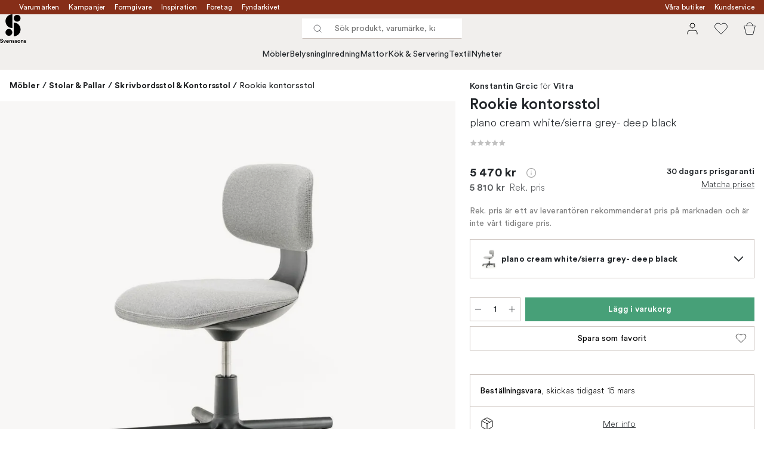

--- FILE ---
content_type: text/html; charset=utf-8
request_url: https://www.svenssons.se/varumarken/vitra/rookie-kontorsstol/?variantId=564156-01
body_size: 58254
content:
<!DOCTYPE html><html lang="sv-SE"><head><meta name="viewport" content="width=device-width, initial-scale=1"/><link rel="preload" as="image" imageSrcSet="/assets/blobs/vitra-rookie-kontorsstol-plano-cream-whitesierra-grey-deep-black/rookie-stol-plano-creamwhite-sierragrey-stativ-deep-black-4240afec6a.jpeg?preset=medium 960w,/assets/blobs/vitra-rookie-kontorsstol-plano-cream-whitesierra-grey-deep-black/rookie-stol-plano-creamwhite-sierragrey-stativ-deep-black-4240afec6a.jpeg?preset=medium&amp;dpr=1.5 1440w,/assets/blobs/vitra-rookie-kontorsstol-plano-cream-whitesierra-grey-deep-black/rookie-stol-plano-creamwhite-sierragrey-stativ-deep-black-4240afec6a.jpeg?preset=medium&amp;dpr=2 1920w" imageSizes="40vw"/><script type="module" src="/static/runtime.338a045e44e92b42.js" async=""></script><script type="module" src="/static/main.eaae6e1900bb7b69.js" async=""></script><script type="module" src="/static/vendor.de18d83d4bc9dc4a.js" async=""></script><meta name="theme-color" content="#edece8"/><title>Köp Rookie kontorsstol från Vitra | Svenssons.se</title><meta data-excite="true" name="description" content="Köp Rookie kontorsstol från Vitra hos Svenssons. ✓ 125 år i branschen ✓ 30 dagars prisgaranti ✓  365 dagars öppet köp"/><meta data-excite="true" property="og:description" content="Köp Rookie kontorsstol från Vitra hos Svenssons. ✓ 125 år i branschen ✓ 30 dagars prisgaranti ✓  365 dagars öppet köp"/><meta data-excite="true" property="og:image" content="/assets/blobs/vitra-rookie-kontorsstol-plano-cream-whitesierra-grey-deep-black/rookie-stol-plano-creamwhite-sierragrey-stativ-deep-black-4240afec6a.jpeg"/><link rel="canonical" href="https://www.svenssons.se/varumarken/vitra/rookie-kontorsstol/" data-excite="true"/><link rel="og:url" href="https://www.svenssons.se/varumarken/vitra/rookie-kontorsstol/" data-excite="true"/><link rel="manifest" href="/webappmanifest" crossorigin="use-credentials"/></head><script type="text/javascript">window.dataLayer = window.dataLayer || [];

            function gtag(){ dataLayer.push(arguments); }
            
            // Set default consent to 'denied' as a placeholder
            
            // Determine actual values based on customer's own requirements
            
            gtag('consent', 'default', {
            
            'ad_storage': 'denied',
            
            'ad_user_data': 'denied',
            
            'ad_personalization': 'denied',
            
            'analytics_storage': 'denied',
            
            'wait_for_update': 500
            
            });
            
            gtag('set', 'ads_data_redaction', true);</script><script id="CookieConsent" type="text/javascript" data-culture="SV" src="https://policy.app.cookieinformation.com/uc.js" data-gcm-version="2.0"></script><link rel="stylesheet" href="/static/main.3036ff929a865278.css"/><link rel="stylesheet" href="/static/vendor.c7c4a3e591ac7730.css"/><script>(function(w,d,s,l,i){w[l]=w[l]||[];w[l].push({'gtm.start':
new Date().getTime(),event:'gtm.js'});var f=d.getElementsByTagName(s)[0],
j=d.createElement(s),dl=l!='dataLayer'?'&l='+l:'';j.async=true;j.src=
'https://www.googletagmanager.com/gtm.js?id='+i+dl;f.parentNode.insertBefore(j,f);
})(window,document,'script','dataLayer','GTM-WRL99SXS');</script><script>document.addEventListener('load',function(e) {  if (e.target instanceof HTMLImageElement){ e.target.style.opacity = '1'}},{ capture: true });</script><div id="container"><style data-glitz="">.a{color:#fff}.b{background-color:#862E18}</style><div class="a b"><style data-glitz="">.c{z-index:6}.d{height:24px}.e{position:relative}.f{align-items:center;-webkit-box-align:center}.g{grid-template-columns:1fr auto 1fr;-ms-grid-columns:1fr auto 1fr}.h{grid-template-areas:"left center right"}.i{display:-ms-grid;display:grid}.k{width:100%}.o{padding-right:16px}.p{padding-left:16px}@media (min-width: 1281px){.j{height:32px}.l{max-width:1440px}.m{margin-right:auto}.n{margin-left:auto}.q{padding-right:40px}.r{padding-left:40px}}</style><div class="c d e f g h i j k l m n o p q r"><style data-glitz="">.s{grid-area:left}.t{display:-webkit-box;display:-moz-box;display:-ms-flexbox;display:-webkit-flex;display:flex}</style><div class="s t"><style data-glitz="">.u{white-space:nowrap}.w{font-size:12px}.x{margin-left:16px}.y{text-decoration:none}.a2{color:inherit}.v:first-child{margin-left:0}.z:visited{color:inherit}.a0:hover{color:inherit}.a1:hover{text-decoration:none}</style><a title="Varumärken" class="u v w x y z a0 a1 a2" data-spa-link="true" href="/varumarken/">Varumärken</a><a title="Kampanjer" class="u v w x y z a0 a1 a2" data-spa-link="true" href="/kampanjer/">Kampanjer</a><a title="Formgivare" class="u v w x y z a0 a1 a2" data-spa-link="true" href="/formgivare/">Formgivare</a><a title="Inspiration" class="u v w x y z a0 a1 a2" data-spa-link="true" href="/kunskap-och-inspiration/">Inspiration</a><a title="Företag" class="u v w x y z a0 a1 a2" data-spa-link="true" href="/foretag-och-projekt/">Företag</a><a title="Fyndarkivet" class="u v w x y z a0 a1 a2" data-spa-link="true" href="/designarkivet/">Fyndarkivet</a></div><style data-glitz="">.a3{max-width:500px}.a4{justify-content:center;-webkit-box-pack:center}.a5{height:inherit}.a6{grid-area:center}</style><div class="a3 k a4 a5 t a6 e"><style data-glitz="">.a7{gap:8px}.a8{pointer-events:none}.a9{will-change:transform, opacity}.aa{transform:translateY(50%)}.ab{bottom:0}.ac{position:absolute}.ae{opacity:0}</style><div class="a2 a7 w a4 f t a5 a8 a9 aa ab ac ae"><style data-glitz="">.af{height:14px}.ag{width:14px}.ah{min-width:1.5em}.ai{min-height:1.5em}.aj{display:block}</style><svg xmlns="http://www.w3.org/2000/svg" fill="none" stroke="currentColor" viewBox="0 0 24 24" class="af ag a2 ah ai aj"><path d="M20 6 9 17l-5-5"></path></svg><style data-glitz="">.ak{margin-bottom:0}@media (min-width: 1281px){.al{margin-bottom:0}}</style><p class="u w ak al">FRI FRAKT ÖVER 495 KR*</p></div><div class="a2 a7 w a4 f t a5 a8 a9 aa ab ac ae"><svg xmlns="http://www.w3.org/2000/svg" fill="none" stroke="currentColor" viewBox="0 0 24 24" class="af ag a2 ah ai aj"><path d="M20 6 9 17l-5-5"></path></svg><p class="u w ak al">PRISGARANTI I 30 DAGAR</p></div><div class="a2 a7 w a4 f t a5 a8 a9 aa ab ac ae"><svg xmlns="http://www.w3.org/2000/svg" fill="none" stroke="currentColor" viewBox="0 0 24 24" class="af ag a2 ah ai aj"><path d="M20 6 9 17l-5-5"></path></svg><p class="u w ak al">ÖVER 125 ÅR I BRANSCHEN</p></div><div class="a2 a7 w a4 f t a5 a8 a9 aa ab ac ae"><svg xmlns="http://www.w3.org/2000/svg" fill="none" stroke="currentColor" viewBox="0 0 24 24" class="af ag a2 ah ai aj"><path d="M20 6 9 17l-5-5"></path></svg><p class="u w ak al">BLI MEDLEM & FÅ 120 KR RABATT*</p></div></div><style data-glitz="">.am{justify-self:end;-ms-grid-column-align:end}.an{grid-area:right}</style><div class="am an t"><a title="Våra butiker" class="u v w x y z a0 a1 a2" data-spa-link="true" href="/vara-butiker/">Våra butiker</a><a title="Kundservice" class="u v w x y z a0 a1 a2" data-spa-link="true" href="/kundservice/">Kundservice</a></div></div></div><style data-glitz="">.ao{z-index:3}.ap{top:-1px}.aq{background-color:#F1EFED}.ar{position:-webkit-sticky;position:sticky}.as{height:auto}.at{align-items:inherit;-webkit-box-align:inherit}.au{flex-direction:column;-webkit-box-orient:vertical;-webkit-box-direction:normal}</style><header class="ao ap aq ar as at au"><style data-glitz="">.av{justify-content:space-between;-webkit-box-pack:justify}@media (min-width: 1281px){.aw{height:66px}}</style><div class="e av f g i aw q r k l m n"><style data-glitz="">.ax{justify-self:flex-start}</style><div class="ax f t"><a aria-label="Till startsidan" class="z a0 a1 y a2" data-spa-link="true" href="/varumarken/vitra/rookie-kontorsstol/?variantId=564156-01"><style data-glitz="">.ay{height:48px}.az{width:auto}</style><svg xmlns="http://www.w3.org/2000/svg" id="logosvenssonslarge_svg__Lager_1" data-name="Lager 1" viewBox="0 0 271.62 294.69" class="ay az aj"><defs><style>.logosvenssonslarge_svg__cls-1{fill:#000}</style></defs><path d="M127.68 141.73c-39.14 0-70.87-31.73-70.87-70.87S88.54 0 127.68 0z" class="logosvenssonslarge_svg__cls-1"></path><circle cx="177.28" cy="40.43" r="35.43" class="logosvenssonslarge_svg__cls-1"></circle><path d="M141.85 226.45c39.14 0 70.87-31.73 70.87-70.87s-31.73-70.87-70.87-70.87v141.73Z" class="logosvenssonslarge_svg__cls-1"></path><circle cx="92.24" cy="186.08" r="35.43" class="logosvenssonslarge_svg__cls-1"></circle><path d="M23.34 264.82c-.4-2.25-2.25-5.78-7.45-5.78-3.87 0-6.41 2.48-6.41 5.2 0 2.25 1.44 4.04 4.45 4.62l5.72 1.1c7.45 1.44 11.44 6.3 11.44 12.08 0 6.3-5.26 12.65-14.79 12.65-10.86 0-15.66-6.99-16.29-12.83l7.4-1.96c.35 4.04 3.18 7.68 8.96 7.68 4.28 0 6.64-2.14 6.64-5.03 0-2.37-1.79-4.22-4.97-4.85l-5.72-1.16c-6.53-1.33-10.75-5.55-10.75-11.73 0-7.28 6.53-12.83 14.27-12.83 9.94 0 13.75 6.01 14.67 10.63l-7.16 2.2ZM51.31 293.82h-7.68l-11.61-28.43h8.44l7.05 19.07 6.76-19.07h8.09l-11.03 28.43ZM91.06 285.67c-1.44 4.91-5.95 9.01-12.94 9.01-7.8 0-14.67-5.6-14.67-15.19 0-9.07 6.7-14.96 13.98-14.96 8.78 0 14.04 5.6 14.04 14.73 0 1.1-.12 2.25-.12 2.37H71.01c.17 3.76 3.35 6.47 7.16 6.47 3.58 0 5.55-1.79 6.47-4.33l6.41 1.91Zm-7.17-9.3c-.12-2.83-1.96-5.6-6.36-5.6-3.99 0-6.18 3-6.36 5.6h12.71ZM104.64 293.82h-7.68v-28.43h7.45v3.52c1.73-2.95 5.14-4.28 8.2-4.28 7.05 0 10.28 5.03 10.28 11.27v17.91h-7.68v-16.58c0-3.18-1.56-5.66-5.26-5.66-3.35 0-5.32 2.6-5.32 5.89v16.35ZM134.28 284.46c.17 2.25 1.85 4.33 5.2 4.33 2.54 0 3.76-1.33 3.76-2.83 0-1.27-.87-2.31-3.06-2.77l-3.76-.87c-5.49-1.21-7.97-4.51-7.97-8.49 0-5.08 4.51-9.3 10.63-9.3 8.09 0 10.8 5.14 11.15 8.2l-6.41 1.44c-.23-1.68-1.44-3.81-4.68-3.81-2.02 0-3.64 1.21-3.64 2.83 0 1.39 1.04 2.25 2.6 2.54l4.04.87c5.6 1.16 8.44 4.56 8.44 8.72 0 4.62-3.58 9.36-11.04 9.36-8.55 0-11.5-5.55-11.84-8.78l6.59-1.44ZM160.98 284.46c.17 2.25 1.85 4.33 5.2 4.33 2.54 0 3.76-1.33 3.76-2.83 0-1.27-.87-2.31-3.06-2.77l-3.76-.87c-5.49-1.21-7.97-4.51-7.97-8.49 0-5.08 4.51-9.3 10.63-9.3 8.09 0 10.8 5.14 11.15 8.2l-6.41 1.44c-.23-1.68-1.44-3.81-4.68-3.81-2.02 0-3.64 1.21-3.64 2.83 0 1.39 1.04 2.25 2.6 2.54l4.04.87c5.6 1.16 8.43 4.56 8.43 8.72 0 4.62-3.58 9.36-11.03 9.36-8.55 0-11.5-5.55-11.84-8.78l6.59-1.44ZM210.79 279.61c0 8.72-6.41 15.08-14.91 15.08s-14.91-6.36-14.91-15.08 6.41-15.08 14.91-15.08 14.91 6.3 14.91 15.08m-7.68 0c0-5.37-3.47-8.09-7.22-8.09s-7.22 2.72-7.22 8.09 3.47 8.09 7.22 8.09 7.22-2.72 7.22-8.09M223.68 293.82H216v-28.43h7.45v3.52c1.73-2.95 5.14-4.28 8.2-4.28 7.05 0 10.28 5.03 10.28 11.27v17.91h-7.68v-16.58c0-3.18-1.56-5.66-5.26-5.66-3.35 0-5.32 2.6-5.32 5.89v16.35ZM253.32 284.46c.17 2.25 1.85 4.33 5.2 4.33 2.54 0 3.76-1.33 3.76-2.83 0-1.27-.87-2.31-3.06-2.77l-3.76-.87c-5.49-1.21-7.97-4.51-7.97-8.49 0-5.08 4.51-9.3 10.63-9.3 8.09 0 10.8 5.14 11.15 8.2l-6.41 1.44c-.23-1.68-1.44-3.81-4.68-3.81-2.02 0-3.64 1.21-3.64 2.83 0 1.39 1.04 2.25 2.6 2.54l4.04.87c5.6 1.16 8.43 4.56 8.43 8.72 0 4.62-3.58 9.36-11.03 9.36-8.55 0-11.5-5.55-11.84-8.78l6.59-1.44Z" class="logosvenssonslarge_svg__cls-1"></path></svg></a></div><style data-glitz="">.b0{transition-timing-function:ease-out}.b1{transition-duration:200ms}.b2{transition-property:background, box-shadow;-webkit-transition-property:background, box-shadow;-moz-transition-property:background, box-shadow}.b3{z-index:1}@media (min-width: 1281px){.b4{width:400px}.b5{align-items:center;-webkit-box-align:center}}</style><form role="search" class="b0 b1 b2 k e b3 t b4 b5" action=""><style data-glitz="">.b6{background-color:#fff}.b7{border-bottom-style:solid}.b8{border-bottom-color:transparent}.b9{border-bottom-width:thin}.ba{border-top-style:solid}.bb{border-top-color:transparent}.bc{border-top-width:thin}.bd{border-right-style:solid}.be{border-right-color:transparent}.bf{border-right-width:thin}.bg{border-left-style:solid}.bh{border-left-color:transparent}.bi{border-left-width:thin}.bj{height:34px}.bk{border-radius:0}.bp{transition-property:background-color;-webkit-transition-property:background-color;-moz-transition-property:background-color}@media (max-width: 1280px){.bl{border-bottom-color: #C9C0BB}.bm{margin-bottom:0}.bn{margin-right:0}.bo{margin-left:0}}</style><div class="b6 b7 b8 b9 ba bb bc bd be bf bg bh bi bj b3 k f t bk bl bm bn bo b0 b1 bp"><style data-glitz="">.bq{margin-left:8px}.br{padding-bottom:0}.bs{padding-top:0}.bt{padding-right:0}.bu{padding-left:0}.bv{flex-shrink:0}.bw{font-weight:400}.bx{background-color:transparent}.by{text-transform:initial}.c5{line-height:24px}.c6{font-size:16px}.c7{transition-property:color, background, opacity, border-color;-webkit-transition-property:color, background, opacity, border-color;-moz-transition-property:color, background, opacity, border-color}.c8{border-bottom-width:1px}.c9{border-top-width:1px}.ca{border-right-width:1px}.cb{border-left-width:1px}.cc{letter-spacing:0.1px}.cd{user-select:none;-webkit-user-select:none;-ms-user-select:none}.ce{font-variant:inherit}.cf{font-style:inherit}@media (hover: hover){.bz:hover{border-bottom-color:transparent}.c0:hover{border-top-color:transparent}.c1:hover{border-right-color:transparent}.c2:hover{border-left-color:transparent}.c3:hover{background-color:transparent}.c4:hover{color:inherit}}</style><button tabindex="0" type="submit" aria-label="Sök" data-test-id="quick-search-btn" class="bq br bs bt bu bv bw bk a2 bx by f a4 t bz c0 c1 c2 c3 c4 c5 c6 b0 b1 c7 b8 b7 c8 bb ba c9 be bd ca bh bg cb cc cd ce cf"><style data-glitz="">.cg{margin-bottom:8px}.ch{margin-top:8px}.ci{margin-right:8px}.cj{height:16px}.ck{width:16px}</style><svg xmlns="http://www.w3.org/2000/svg" fill="none" viewBox="0 0 24 24" class="cg ch ci bq cj ck aj"><path stroke="#2E3035" stroke-linecap="round" stroke-linejoin="round" d="M11 19a8 8 0 1 0 0-16 8 8 0 0 0 0 16M21 21l-4.35-4.35"></path></svg></button><style data-glitz="">.cm{flex-grow:1;-webkit-box-flex:1}.cs{border-bottom-style:none}.ct{border-top-style:none}.cu{border-right-style:none}.cv{border-left-style:none}.cw{padding-left:12px}.cx{font-size:14px}.cl::-webkit-search-cancel-button{display:none}.cn:focus{outline-style:none}.co:focus{border-bottom-style:none}.cp:focus{border-top-style:none}.cq:focus{border-right-style:none}.cr:focus{border-left-style:none}</style><input tabindex="0" aria-label="Sök produkt, varumärke, kategori" aria-disabled="false" role="combobox" type="search" autoComplete="off" aria-autocomplete="list" aria-activedescendant="-1-item-" aria-expanded="false" aria-controls="suggestions" aria-owns="suggestions" placeholder="Sök produkt, varumärke, kategori" data-test-id="quick-search-input" class="cl cm cn co cp cq cr cs ct cu cv bx a5 k cw cx" name="q" value=""/><style data-glitz="">.cy{visibility:hidden}</style><button type="button" tabindex="0" aria-label="Stäng" class="ci br bs bt bu bv cy bw bk a2 bx by f a4 t bz c0 c1 c2 c3 c4 c5 c6 b0 b1 c7 b8 b7 c8 bb ba c9 be bd ca bh bg cb cc cd ce cf"><svg xmlns="http://www.w3.org/2000/svg" fill="none" viewBox="0 0 24 24" class="cg ch ci bq cj ck aj"><path stroke="currentColor" stroke-linecap="round" stroke-linejoin="round" d="M18 6 6 18M6 6l12 12"></path></svg></button></div><style data-glitz="">.cz{left:0}.d0{top:33px}.d1{border-bottom-width:0}.d2{border-top-width:0}.d3{border-right-width:0}.d4{border-left-width:0}.d7{transition-property:border-color, box-shadow;-webkit-transition-property:border-color, box-shadow;-moz-transition-property:border-color, box-shadow}.d8{height:0}.d9{overflow:hidden}.da{background-color:white}@media (min-width: 1281px){.d5{left:0}.d6{width:100%}.db{border-top-width:0}}</style><div class="cz d0 k ac d1 b7 b8 d2 ba bb d3 bd be d4 bg bh bk d5 d6 b0 b1 d7 d8 d9 da db"><style data-glitz="">.dc{padding-bottom:32px}.dd{padding-top:16px}</style><div class="dc dd"></div></div></form><style data-glitz="">.de{justify-self:flex-end}</style><div class="de f t"><style data-glitz="">.df{padding-bottom:11px}.dg{padding-top:11px}.dh{padding-right:11px}.di{padding-left:11px}</style><a aria-label="Mina sidor" data-test-id="my-pages-button" class="bw bk a2 bx by f a4 t bz c0 c1 c2 c3 c4 c5 c6 df dg dh di b0 b1 c7 b8 b7 c8 bb ba c9 be bd ca bh bg cb a0 a1 y" data-spa-link="true" href=""><style data-glitz="">.dj{width:1.5em}.dk{height:1.5em}</style><svg xmlns="http://www.w3.org/2000/svg" fill="none" viewBox="0 0 24 24" data-test-id="my-pages-link" class="dj dk aj"><path stroke="#000" stroke-linecap="round" stroke-linejoin="round" d="M20 21v-2a4 4 0 0 0-4-4H8a4 4 0 0 0-4 4v2M12 11a4 4 0 1 0 0-8 4 4 0 0 0 0 8"></path></svg></a><style data-glitz="">.dl{overflow:visible}</style><button aria-label="Favoriter" class="dl e bw bk a2 bx by f a4 t bz c0 c1 c2 c3 c4 c5 c6 df dg dh di b0 b1 c7 b8 b7 c8 bb ba c9 be bd ca bh bg cb cc cd ce cf"><svg xmlns="http://www.w3.org/2000/svg" fill="none" viewBox="0 0 24 24" data-test-id="my-wishlist-link" class="dj dk aj"><path stroke="currentColor" stroke-linecap="round" stroke-linejoin="round" d="M20.84 4.61a5.5 5.5 0 0 0-7.78 0L12 5.67l-1.06-1.06a5.501 5.501 0 0 0-7.78 7.78l1.06 1.06L12 21.23l7.78-7.78 1.06-1.06a5.5 5.5 0 0 0 0-7.78"></path></svg></button><button aria-label="Varukorg" title="Du har 0 varor i varukorgen" data-test-id="header-cart-icon" class="dl e bw bk a2 bx by f a4 t bz c0 c1 c2 c3 c4 c5 c6 df dg dh di b0 b1 c7 b8 b7 c8 bb ba c9 be bd ca bh bg cb cc cd ce cf"><svg xmlns="http://www.w3.org/2000/svg" fill="none" viewBox="0 0 24 24" data-test-id="minicart-link" class="dj dk aj"><path stroke="currentColor" d="m6.384 21.5-3.733-14h18.698l-3.733 14z"></path><path fill="transparent" fill-rule="evenodd" stroke="currentColor" d="M17 7A5 5 0 0 0 7 7"></path></svg></button></div></div><style data-glitz="">.dm{min-height:44px}.dn{padding-bottom:16px}.do{padding-top:8px}</style><nav class="dm k dn do"><div class="a4 t q r k l m n"><style data-glitz="">.dp{gap:24px}.dq{list-style:none}.dr{margin-top:0}.ds{margin-right:0}.dt{margin-left:0}</style><ul class="dp t dq br bs bt bu ak dr ds dt"><li><style data-glitz="">.du:hover{text-decoration:underline}</style><a data-test-id="product-category-tabs" class="du u aj bw cx z a0 y a2" data-spa-link="true" href="/mobler/">Möbler</a></li><li><a data-test-id="product-category-tabs" class="du u aj bw cx z a0 y a2" data-spa-link="true" href="/belysning/">Belysning</a></li><li><a data-test-id="product-category-tabs" class="du u aj bw cx z a0 y a2" data-spa-link="true" href="/inredning/">Inredning</a></li><li><a data-test-id="product-category-tabs" class="du u aj bw cx z a0 y a2" data-spa-link="true" href="/mattor/">Mattor</a></li><li><a data-test-id="product-category-tabs" class="du u aj bw cx z a0 y a2" data-spa-link="true" href="/kok--servering/">Kök &amp; Servering</a></li><li><a data-test-id="product-category-tabs" class="du u aj bw cx z a0 y a2" data-spa-link="true" href="/textil/">Textil</a></li><li><a data-test-id="product-category-tabs" class="du u aj bw cx z a0 y a2" data-spa-link="true" href="/nyheter/">Nyheter</a></li></ul></div></nav></header><div style="display:contents"><style data-glitz="">.dw{width:440px}.dx{left:100%}.dy{will-change:transform}.dz{max-width:100%}.e0{position:fixed}@media (min-width: 1281px){.dv{display:none}}</style><div class="d9 dv dw ab dx dy da dz au t e0"><style data-glitz="">.e1{border-bottom-color: #C9C0BB}.e2{border-top-color: #C9C0BB}.e3{grid-template-columns:repeat(2, 1fr);-ms-grid-columns:repeat(2, 1fr)}</style><div class="e1 c8 b7 e2 c9 ba e3 i"><style data-glitz="">.e7{text-transform:uppercase}.e9{padding-bottom:12px}.ea{padding-top:12px}.eb{transition-duration:300ms}.ec{font-family:charter}.ed{padding-right:23px}.ee{padding-left:23px}.ef{color:#000000}.em{border-right-color: #C9C0BB}.en{border-left-color: #C9C0BB}.e4:first-child{border-right-color: #C9C0BB}.e5:first-child{border-right-width:1px}.e6:first-child{border-right-style:solid}.e8:focus-visible{outline-offset:-2px}@media (hover: hover){.eg:hover{border-bottom-color: #C9C0BB}.eh:hover{border-top-color: #C9C0BB}.ei:hover{border-right-color: #C9C0BB}.ej:hover{border-left-color: #C9C0BB}.ek:hover{background-color:#F1EFED}.el:hover{color:#000000}}</style><button class="b6 e4 e5 e6 e7 e8 e9 ea d1 d2 d3 d4 bp eb bw c6 ec f a4 t c5 ed ee bk ef eg eh ei ej ek el b0 e1 b7 e2 ba em bd en bg cc cd ce cf">Produkter</button><style data-glitz="">.eo{background-color:#EDECE8}</style><button class="eo e4 e5 e6 e7 e8 e9 ea d1 d2 d3 d4 bp eb bw c6 ec f a4 t c5 ed ee bk ef eg eh ei ej ek el b0 e1 b7 e2 ba em bd en bg cc cd ce cf">Annat</button></div><style data-glitz="">.ep{height:100%}.eq{overflow-x:hidden}</style><nav class="ep eq e cm"><style data-glitz="">.er{will-change:opacity, transform}.es{top:0}</style><div class="er au t ab es ep k ac"><style data-glitz="">.et{overflow-y:auto}.eu{-webkit-overflow-scrolling:touch}</style><ul class="et eu dq br bs bt bu ak dr ds dt"><style data-glitz="">@media (max-width: 1280px){.ev{border-bottom-style:solid}.ew{border-bottom-width:1px}}</style><li class="ev ew bl"><style data-glitz="">.ex{height:72px}.ey{padding-bottom:24px}.ez{padding-top:24px}.f0{padding-right:40px}.f1{padding-left:40px}@media (max-width: 1280px){.f2{padding-bottom:16px}.f3{padding-top:16px}.f4{padding-right:24px}.f5{padding-left:24px}.f6{font-size:16px}.f7{font-weight:400}}</style><a data-test-id="sidebar-product-category" class="ex ey ez f0 f1 u k f av t f2 f3 f4 f5 f6 f7 z a0 a1 y a2" data-spa-link="true" href="/mobler/">Möbler<style data-glitz="">.f8{transform:rotate(270deg)}</style><svg xmlns="http://www.w3.org/2000/svg" fill="none" viewBox="0 0 24 24" class="f8 dj dk aj"><path stroke="currentColor" stroke-linecap="round" stroke-linejoin="round" stroke-width="1.5" d="m6 9 6 6 6-6"></path></svg></a></li><li class="ev ew bl"><a data-test-id="sidebar-product-category" class="ex ey ez f0 f1 u k f av t f2 f3 f4 f5 f6 f7 z a0 a1 y a2" data-spa-link="true" href="/belysning/">Belysning<svg xmlns="http://www.w3.org/2000/svg" fill="none" viewBox="0 0 24 24" class="f8 dj dk aj"><path stroke="currentColor" stroke-linecap="round" stroke-linejoin="round" stroke-width="1.5" d="m6 9 6 6 6-6"></path></svg></a></li><li class="ev ew bl"><a data-test-id="sidebar-product-category" class="ex ey ez f0 f1 u k f av t f2 f3 f4 f5 f6 f7 z a0 a1 y a2" data-spa-link="true" href="/inredning/">Inredning<svg xmlns="http://www.w3.org/2000/svg" fill="none" viewBox="0 0 24 24" class="f8 dj dk aj"><path stroke="currentColor" stroke-linecap="round" stroke-linejoin="round" stroke-width="1.5" d="m6 9 6 6 6-6"></path></svg></a></li><li class="ev ew bl"><a data-test-id="sidebar-product-category" class="ex ey ez f0 f1 u k f av t f2 f3 f4 f5 f6 f7 z a0 a1 y a2" data-spa-link="true" href="/mattor/">Mattor<svg xmlns="http://www.w3.org/2000/svg" fill="none" viewBox="0 0 24 24" class="f8 dj dk aj"><path stroke="currentColor" stroke-linecap="round" stroke-linejoin="round" stroke-width="1.5" d="m6 9 6 6 6-6"></path></svg></a></li><li class="ev ew bl"><a data-test-id="sidebar-product-category" class="ex ey ez f0 f1 u k f av t f2 f3 f4 f5 f6 f7 z a0 a1 y a2" data-spa-link="true" href="/kok--servering/">Kök &amp; Servering<svg xmlns="http://www.w3.org/2000/svg" fill="none" viewBox="0 0 24 24" class="f8 dj dk aj"><path stroke="currentColor" stroke-linecap="round" stroke-linejoin="round" stroke-width="1.5" d="m6 9 6 6 6-6"></path></svg></a></li><li class="ev ew bl"><a data-test-id="sidebar-product-category" class="ex ey ez f0 f1 u k f av t f2 f3 f4 f5 f6 f7 z a0 a1 y a2" data-spa-link="true" href="/textil/">Textil<svg xmlns="http://www.w3.org/2000/svg" fill="none" viewBox="0 0 24 24" class="f8 dj dk aj"><path stroke="currentColor" stroke-linecap="round" stroke-linejoin="round" stroke-width="1.5" d="m6 9 6 6 6-6"></path></svg></a></li><li class="ev ew bl"><a data-test-id="sidebar-product-category" class="ex ey ez f0 f1 u k f av t f2 f3 f4 f5 f6 f7 z a0 a1 y a2" data-spa-link="true" href="/nyheter/">Nyheter</a></li></ul></div><div class="er au t ab es ep k ac"><ul class="et eu dq br bs bt bu ak dr ds dt"><li class="ev ew bl"><a data-test-id="sidebar-product-category" class="ex ey ez f0 f1 u k f av t f2 f3 f4 f5 f6 f7 z a0 a1 y a2" data-spa-link="true" href="/varumarken/">Varumärken</a></li><li class="ev ew bl"><a data-test-id="sidebar-product-category" class="ex ey ez f0 f1 u k f av t f2 f3 f4 f5 f6 f7 z a0 a1 y a2" data-spa-link="true" href="/kampanjer/">Kampanjer</a></li><li class="ev ew bl"><a data-test-id="sidebar-product-category" class="ex ey ez f0 f1 u k f av t f2 f3 f4 f5 f6 f7 z a0 a1 y a2" data-spa-link="true" href="/kunskap-och-inspiration/">Inspiration<svg xmlns="http://www.w3.org/2000/svg" fill="none" viewBox="0 0 24 24" class="f8 dj dk aj"><path stroke="currentColor" stroke-linecap="round" stroke-linejoin="round" stroke-width="1.5" d="m6 9 6 6 6-6"></path></svg></a></li><li class="ev ew bl"><a data-test-id="sidebar-product-category" class="ex ey ez f0 f1 u k f av t f2 f3 f4 f5 f6 f7 z a0 a1 y a2" data-spa-link="true" href="/kundservice/">Kundservice</a></li><li class="ev ew bl"><a data-test-id="sidebar-product-category" class="ex ey ez f0 f1 u k f av t f2 f3 f4 f5 f6 f7 z a0 a1 y a2" data-spa-link="true" href="/designklassiker/">Designklassiker</a></li><li class="ev ew bl"><a data-test-id="sidebar-product-category" class="ex ey ez f0 f1 u k f av t f2 f3 f4 f5 f6 f7 z a0 a1 y a2" data-spa-link="true" href="/nyheter/">Nyheter</a></li><li class="ev ew bl"><a data-test-id="sidebar-product-category" class="ex ey ez f0 f1 u k f av t f2 f3 f4 f5 f6 f7 z a0 a1 y a2" data-spa-link="true" href="/vara-butiker/">Våra butiker</a></li><li class="ev ew bl"><a data-test-id="sidebar-product-category" class="ex ey ez f0 f1 u k f av t f2 f3 f4 f5 f6 f7 z a0 a1 y a2" data-spa-link="true" href="/varumarken/presentkort__/">Presentkort</a></li><li class="ev ew bl"><a data-test-id="sidebar-product-category" class="ex ey ez f0 f1 u k f av t f2 f3 f4 f5 f6 f7 z a0 a1 y a2" data-spa-link="true" href="/bastsaljare/">Bästsäljare</a></li><li class="ev ew bl"><a data-test-id="sidebar-product-category" class="ex ey ez f0 f1 u k f av t f2 f3 f4 f5 f6 f7 z a0 a1 y a2" data-spa-link="true" href="/foretag-och-projekt/">Företag</a></li><li class="ev ew bl"><a data-test-id="sidebar-product-category" class="ex ey ez f0 f1 u k f av t f2 f3 f4 f5 f6 f7 z a0 a1 y a2" data-spa-link="true" href="/formgivare/">Formgivare</a></li><li class="ev ew bl"><a data-test-id="sidebar-product-category" class="ex ey ez f0 f1 u k f av t f2 f3 f4 f5 f6 f7 z a0 a1 y a2" data-spa-link="true" href="/designarkivet/">Fyndarkivet</a></li><li class="ev ew bl"><a data-test-id="sidebar-product-category" class="ex ey ez f0 f1 u k f av t f2 f3 f4 f5 f6 f7 z a0 a1 y a2" data-spa-link="true" href="/exklusivt-for-svenssons/">Exklusivt för Svenssons</a></li></ul></div></nav><div class="k eo av t"><style data-glitz="">.fe{border-bottom-color:#F1EFED}.ff{border-top-color:#F1EFED}.fg{border-right-color:#F1EFED}.fh{border-left-color:#F1EFED}@media (hover: hover){.f9:hover{border-bottom-color:#E3DFDC}.fa:hover{border-top-color:#E3DFDC}.fb:hover{border-right-color:#E3DFDC}.fc:hover{border-left-color:#E3DFDC}.fd:hover{background-color:#E3DFDC}}</style><a data-test-id="mobile-menu-my-pages-button" class="dn dd bw bk ef aq by f a4 t f9 fa fb fc fd el c5 cx ed ee b0 b1 c7 fe b7 c8 ff ba c9 fg bd ca fh bg cb a0 a1 y" data-spa-link="true" href=""><svg xmlns="http://www.w3.org/2000/svg" fill="none" viewBox="0 0 24 24" class="ci dj dk aj"><path stroke="#000" stroke-linecap="round" stroke-linejoin="round" d="M20 21v-2a4 4 0 0 0-4-4H8a4 4 0 0 0-4 4v2M12 11a4 4 0 1 0 0-8 4 4 0 0 0 0 8"></path></svg>Logga in</a><div class="f t"><style data-glitz="">.fi{padding-right:8px}</style><button class="fi dn dd bw bk a2 bx by f a4 t bz c0 c1 c2 c3 c4 c5 cx ee b0 b1 c7 b8 b7 c8 bb ba c9 be bd ca bh bg cb cc cd ce cf">Företag</button>|<style data-glitz="">.fj{font-weight:bold}.fk{padding-left:8px}</style><button class="fj fk dn dd bk a2 bx by f a4 t bz c0 c1 c2 c3 c4 c5 cx ed b0 b1 c7 b8 b7 c8 bb ba c9 be bd ca bh bg cb cc cd ce cf">Privat</button></div></div></div></div><div></div><style data-glitz="">@media (max-width: 1280px){.fl{grid-template-columns:1.5fr 1fr;-ms-grid-columns:1.5fr 1fr}.fm{padding-right:0}.fn{padding-left:0}.fo{grid-column-gap:8px}}@media (min-width: 769px){.fp{align-items:start;-webkit-box-align:start}.fq{grid-row-gap:60px}.fr{display:-ms-grid;display:grid}}@media (min-width: 1281px){.fs{grid-template-columns:7fr 392px;-ms-grid-columns:7fr 392px}.ft{grid-column-gap:32px}}</style><div data-test-id="pdp-page" class="fl fm fn fo fp fq fr fs ft q r k l m n"><div class="ep"><style data-glitz="">.fu{margin-bottom:16px}.fv{margin-top:16px}.g0{flex-direction:row;-webkit-box-orient:horizontal;-webkit-box-direction:normal}@media (min-width: 1281px){.fw{margin-bottom:16px}.fx{margin-top:16px}.fy{padding-right:32px}.fz{padding-left:0}.g1{font-size:14px}}</style><div class="fu fv fw fx fy fz cx g0 f t g1 o p k l m n"><style data-glitz="">.g2{flex-wrap:wrap;-webkit-box-lines:multiple}</style><div class="fj g2 g0 f t"><style data-glitz="">.g3{margin-right:4px}.g4{color:#1e2022}</style><span class="dt g3 g4"><a data-test-id="breadcrumb-link" class="y z a0 a1 a2" data-spa-link="true" href="/mobler/">Möbler</a></span>/<style data-glitz="">.g5{margin-left:4px}</style><span class="g3 g5 g4"><a data-test-id="breadcrumb-link" class="y z a0 a1 a2" data-spa-link="true" href="/mobler/stolar--pallar/">Stolar &amp; Pallar</a></span>/<span class="g3 g5 g4"><a data-test-id="breadcrumb-link" class="y z a0 a1 a2" data-spa-link="true" href="/mobler/stolar--pallar/kontorsstolar--skrivbordsstolar/">Skrivbordsstol &amp; Kontorsstol</a></span>/<style data-glitz="">.g6{font-weight:normal}</style><span class="g4 g6 g3 g5"><a data-test-id="breadcrumb-link" class="y z a0 a1 a2" data-spa-link="true" href="/varumarken/vitra/rookie-kontorsstol/?variantId=564156-01">Rookie kontorsstol</a></span></div></div><style data-glitz="">.g7{gap:16px}.g8{grid-template-areas:"largeview" "thumbnails"}.g9{grid-template-rows:1fr minmax(min-content, auto);-ms-grid-rows:1fr minmax(min-content, auto)}@media (min-width: 1281px){.ga{top:calc(110px + 16px)}.gb{position:-webkit-sticky;position:sticky}.gc{max-height:800px}.gd{gap:40px}.ge{grid-template-rows:auto;-ms-grid-rows:auto}.gf{grid-template-columns:minmax(min-content, auto) 1fr;-ms-grid-columns:minmax(min-content, auto) 1fr}.gg{grid-template-areas:"thumbnails largeview"}}</style><div class="g7 e g8 g9 i ga gb gc d6 gd ge gf gg"><style data-glitz="">.gh{grid-area:largeview}</style><div class="ep k e d9 gh"><style data-glitz="">@media (min-width: 1281px){.gi{padding-bottom:0}}</style><div class="e gi dz"><div class="br bs bt bu d9"><style data-glitz="">.gj{row-gap:40px}.gk{column-gap:40px}.gn{grid-auto-columns:calc(100% - 0px)}.go{grid-auto-flow:column}@media (min-width: 769px){.gm{grid-auto-columns:calc(100% - 0px)}}@media (min-width: 1281px){.gl{grid-auto-columns:calc(100% - 0px)}}</style><div class="ep e gj gk gl gm gn go i"><style data-glitz="">.gp{background-color:rgba(128, 122, 106, 0.06)}</style><div class="gp f t"><style data-glitz="">.gq{aspect-ratio:1000 / 1000}.gr{mix-blend-mode:multiply}.gt{cursor:pointer}.gu{object-fit:contain}.gv{transition-timing-function:ease-in}.gw{transition-property:opacity;-webkit-transition-property:opacity;-moz-transition-property:opacity}@media (max-width: 768px){.gs{aspect-ratio:1 / 1}}</style><img tabindex="0" title="Rookie kontorsstol, plano cream white/sierra grey- deep black Vitra" alt="Rookie kontorsstol, plano cream white/sierra grey- deep black Vitra" srcSet="/assets/blobs/vitra-rookie-kontorsstol-plano-cream-whitesierra-grey-deep-black/rookie-stol-plano-creamwhite-sierragrey-stativ-deep-black-4240afec6a.jpeg?preset=medium 960w,/assets/blobs/vitra-rookie-kontorsstol-plano-cream-whitesierra-grey-deep-black/rookie-stol-plano-creamwhite-sierragrey-stativ-deep-black-4240afec6a.jpeg?preset=medium&amp;dpr=1.5 1440w,/assets/blobs/vitra-rookie-kontorsstol-plano-cream-whitesierra-grey-deep-black/rookie-stol-plano-creamwhite-sierragrey-stativ-deep-black-4240afec6a.jpeg?preset=medium&amp;dpr=2 1920w" src="/assets/blobs/vitra-rookie-kontorsstol-plano-cream-whitesierra-grey-deep-black/rookie-stol-plano-creamwhite-sierragrey-stativ-deep-black-4240afec6a.jpeg?preset=medium&amp;dpr=2" sizes="40vw" class="gq gr gs gt k gu gc gv b1 gw ae as dz"/></div><div class="gp f t"><img loading="lazy" tabindex="0" title="Rookie kontorsstol, plano cream white/sierra grey- deep black Vitra" alt="Rookie kontorsstol, plano cream white/sierra grey- deep black Vitra" srcSet="/assets/blobs/vitra-rookie-kontorsstol-plano-cream-whitesierra-grey-deep-black/rookie-stol-miljo1-3f70b555a0.jpeg?preset=medium 960w,/assets/blobs/vitra-rookie-kontorsstol-plano-cream-whitesierra-grey-deep-black/rookie-stol-miljo1-3f70b555a0.jpeg?preset=medium&amp;dpr=1.5 1440w,/assets/blobs/vitra-rookie-kontorsstol-plano-cream-whitesierra-grey-deep-black/rookie-stol-miljo1-3f70b555a0.jpeg?preset=medium&amp;dpr=2 1920w" src="/assets/blobs/vitra-rookie-kontorsstol-plano-cream-whitesierra-grey-deep-black/rookie-stol-miljo1-3f70b555a0.jpeg?preset=medium&amp;dpr=2" sizes="40vw" class="gq gr gs gt k gu gc gv b1 gw ae as dz"/></div><div class="gp f t"><img loading="lazy" tabindex="0" title="Rookie kontorsstol, plano cream white/sierra grey- deep black Vitra" alt="Rookie kontorsstol, plano cream white/sierra grey- deep black Vitra" srcSet="/assets/blobs/vitra-rookie-kontorsstol-plano-cream-whitesierra-grey-deep-black/rookie-stol-miljo2-66db85ac40.jpeg?preset=medium 960w,/assets/blobs/vitra-rookie-kontorsstol-plano-cream-whitesierra-grey-deep-black/rookie-stol-miljo2-66db85ac40.jpeg?preset=medium&amp;dpr=1.5 1440w,/assets/blobs/vitra-rookie-kontorsstol-plano-cream-whitesierra-grey-deep-black/rookie-stol-miljo2-66db85ac40.jpeg?preset=medium&amp;dpr=2 1920w" src="/assets/blobs/vitra-rookie-kontorsstol-plano-cream-whitesierra-grey-deep-black/rookie-stol-miljo2-66db85ac40.jpeg?preset=medium&amp;dpr=2" sizes="40vw" class="gq gr gs gt k gu gc gv b1 gw ae as dz"/></div></div></div><style data-glitz="">.gx{left:24px}.gz{translate:transformY(-50%)}.h0{border-radius:100vw}.h1{height:40px}.h2{width:40px}.h3{top:calc(50% - 17px)}.h4{transition-timing-function:ease-in-out}.h5{transition-duration:0.2s}.h6{transition-property:opacity color scale;-webkit-transition-property:opacity color scale;-moz-transition-property:opacity color scale}.gy:active{transform:scale(0.85)}</style><button aria-label="Föregående" class="ae gx gy gz h0 h1 h2 cs ct cu cv h3 ac br bs bt bu h4 h5 h6 bw ef aq by f a4 t f9 fa fb fc fd el c5 c6 fe c8 ff c9 fg ca fh cb cc cd ce cf"><style data-glitz="">.h7{width:24px}.h8{transform:rotate(90deg)}</style><svg xmlns="http://www.w3.org/2000/svg" fill="none" viewBox="0 0 24 24" aria-hidden="true" class="h7 d h8 aj"><path stroke="currentColor" stroke-linecap="round" stroke-linejoin="round" stroke-width="1.5" d="m6 9 6 6 6-6"></path></svg></button><style data-glitz="">.h9{right:24px}</style><button aria-label="Nästa" class="ae h9 gy gz h0 h1 h2 cs ct cu cv h3 ac br bs bt bu h4 h5 h6 bw ef aq by f a4 t f9 fa fb fc fd el c5 c6 fe c8 ff c9 fg ca fh cb cc cd ce cf"><svg xmlns="http://www.w3.org/2000/svg" fill="none" viewBox="0 0 24 24" aria-hidden="true" class="h7 d f8 aj"><path stroke="currentColor" stroke-linecap="round" stroke-linejoin="round" stroke-width="1.5" d="m6 9 6 6 6-6"></path></svg></button></div></div><style data-glitz="">.hb{max-height:800px}.hc{grid-area:thumbnails}@media (min-width: 1281px){.ha{flex-direction:row;-webkit-box-orient:horizontal;-webkit-box-direction:normal}}</style><div class="ha au hb hc t"><style data-glitz="">@media (min-width: 1281px){.hd{margin-right:0}.he{margin-left:0}}</style><div class="as t gc hd he e dz"><div class="br bs bt bu d9"><style data-glitz="">.hi{row-gap:12px}.hj{column-gap:12px}@media (max-width: 768px){.hf{margin-right:16px}}@media (min-width: 1281px){.hg{width:auto}.hh{flex-direction:column;-webkit-box-orient:vertical;-webkit-box-direction:normal}}</style><div class="t x hf hg gc hd he hh hi hj gl gm gn go"><style data-glitz="">.hk{border-bottom-color:#000000}.hl{border-top-color:#000000}.hm{border-right-color:#000000}.hn{border-left-color:#000000}.ho{flex-grow:0;-webkit-box-flex:0}.hp{border-bottom-width:2px}.hq{border-top-width:2px}.hr{border-right-width:2px}.hs{border-left-width:2px}</style><div class="hk hl hm hn gp gt ho bv b7 hp ba hq bd hr bg hs e"><style data-glitz="">.ht{height:76px}@media (min-width: 1281px){.hu{max-height:calc(100svh - 220px)}.hv{height:auto}.hw{width:106px}}</style><img loading="lazy" alt="Rookie kontorsstol - plano cream white/sierra grey- deep black - Vitra" srcSet="/assets/blobs/vitra-rookie-kontorsstol-plano-cream-whitesierra-grey-deep-black/rookie-stol-plano-creamwhite-sierragrey-stativ-deep-black-4240afec6a.jpeg?preset=thumb 180w,/assets/blobs/vitra-rookie-kontorsstol-plano-cream-whitesierra-grey-deep-black/rookie-stol-plano-creamwhite-sierragrey-stativ-deep-black-4240afec6a.jpeg?preset=thumb&amp;dpr=1.5 270w,/assets/blobs/vitra-rookie-kontorsstol-plano-cream-whitesierra-grey-deep-black/rookie-stol-plano-creamwhite-sierragrey-stativ-deep-black-4240afec6a.jpeg?preset=thumb&amp;dpr=2 360w" src="/assets/blobs/vitra-rookie-kontorsstol-plano-cream-whitesierra-grey-deep-black/rookie-stol-plano-creamwhite-sierragrey-stativ-deep-black-4240afec6a.jpeg?preset=thumb&amp;dpr=2" class="gq gr gu ht az hu hv hw gv b1 gw ae dz"/></div><div class="gp gt ho bv b7 e1 hp ba e2 hq bd em hr bg en hs e"><img loading="lazy" alt="Rookie kontorsstol - plano cream white/sierra grey- deep black - Vitra" srcSet="/assets/blobs/vitra-rookie-kontorsstol-plano-cream-whitesierra-grey-deep-black/rookie-stol-miljo1-3f70b555a0.jpeg?preset=thumb 180w,/assets/blobs/vitra-rookie-kontorsstol-plano-cream-whitesierra-grey-deep-black/rookie-stol-miljo1-3f70b555a0.jpeg?preset=thumb&amp;dpr=1.5 270w,/assets/blobs/vitra-rookie-kontorsstol-plano-cream-whitesierra-grey-deep-black/rookie-stol-miljo1-3f70b555a0.jpeg?preset=thumb&amp;dpr=2 360w" src="/assets/blobs/vitra-rookie-kontorsstol-plano-cream-whitesierra-grey-deep-black/rookie-stol-miljo1-3f70b555a0.jpeg?preset=thumb&amp;dpr=2" class="gq gr gu ht az hu hv hw gv b1 gw ae dz"/></div><div class="gp gt ho bv b7 e1 hp ba e2 hq bd em hr bg en hs e"><img loading="lazy" alt="Rookie kontorsstol - plano cream white/sierra grey- deep black - Vitra" srcSet="/assets/blobs/vitra-rookie-kontorsstol-plano-cream-whitesierra-grey-deep-black/rookie-stol-miljo2-66db85ac40.jpeg?preset=thumb 180w,/assets/blobs/vitra-rookie-kontorsstol-plano-cream-whitesierra-grey-deep-black/rookie-stol-miljo2-66db85ac40.jpeg?preset=thumb&amp;dpr=1.5 270w,/assets/blobs/vitra-rookie-kontorsstol-plano-cream-whitesierra-grey-deep-black/rookie-stol-miljo2-66db85ac40.jpeg?preset=thumb&amp;dpr=2 360w" src="/assets/blobs/vitra-rookie-kontorsstol-plano-cream-whitesierra-grey-deep-black/rookie-stol-miljo2-66db85ac40.jpeg?preset=thumb&amp;dpr=2" class="gq gr gu ht az hu hv hw gv b1 gw ae dz"/></div></div></div></div></div></div></div><style data-glitz="">.hx{z-index:0}</style><div class="hx"><style data-glitz="">.hy{font-weight:300}@media (min-width: 1281px){.hz{padding-right:0}.i0{padding-top:16px}}</style><div class="hy k au t dd o p hz fz i0"><style data-glitz="">.i1{line-height:1.3}.i2{margin-bottom:4px}</style><div class="i1 i2"><span class="g3 cx"><style data-glitz="">.i3{font-weight:450}</style><a class="i3 du z a0 y a2" data-spa-link="true" href="/formgivare/konstantin-grcic/">Konstantin Grcic</a><span> <!-- -->för</span></span><style data-glitz="">.i4{display:inline-block}</style><a class="i4 e du z a0 y a2" data-spa-link="true" href="/varumarken/vitra/"><div class="u i3 cx">Vitra</div></a></div><style data-glitz="">.i5{line-height:1.4}.i6{font-size:25px}</style><h1 class="i5 i3 ak i6">Rookie kontorsstol<style data-glitz="">.i7{font-size:18px}</style><div class="i7 hy">plano cream white/sierra grey- deep black</div></h1><style data-glitz="">.i8{margin-bottom:32px}</style><div class="e i8 fv f av t"><style data-glitz="">.i9{column-gap:3px}</style><div role="button" tabindex="0" aria-label="Produkten har 0 av 5 stärnor i betyg" class="gt i9 f t"><style data-glitz="">.ih{clip-path:polygon(50% 73%, 20% 90%, 28% 58%, 2.5% 35%, 37% 32%, 50% 0%, 63% 32%, 97% 35%, 72% 60%, 78% 90%);-webkit-clip-path:polygon(50% 73%, 20% 90%, 28% 58%, 2.5% 35%, 37% 32%, 50% 0%, 63% 32%, 97% 35%, 72% 60%, 78% 90%)}.ii{background-color:#C1C1C1}.ij{height:12px}.ik{width:12px}.ia:before{width:0%}.ib:before{background-color:#222222}.ic:before{height:100%}.id:before{top:0}.ie:before{left:0}.if:before{position:absolute}.ig:before{content:""}</style><span class="ia ib ic id ie if ig ih ii e ij ik"></span><style data-glitz="">.il:before{width:-100%}</style><span class="il ib ic id ie if ig ih ii e ij ik"></span><style data-glitz="">.im:before{width:-200%}</style><span class="im ib ic id ie if ig ih ii e ij ik"></span><style data-glitz="">.in:before{width:-300%}</style><span class="in ib ic id ie if ig ih ii e ij ik"></span><style data-glitz="">.io:before{width:-400%}</style><span class="io ib ic id ie if ig ih ii e ij ik"></span></div></div></div><style data-glitz="">@media (max-width: 1280px){.ip{padding-right:16px}.iq{padding-left:16px}}</style><div class="hy k au t ip iq"><style data-glitz="">.ir:empty{margin-bottom:0}</style><div class="ir i8 g7 au t"></div><div class="e fu av t"><style data-glitz="">.is{column-gap:16px}</style><div class="au t is"><div style="display:flex"><style data-glitz="">.it{line-height:1.2}.iu{font-size:20px}.iv{font-weight:500}</style><span data-test-id="price-current" class="it iu iv">5 470 kr</span><style data-glitz="">.iw{align-self:center;-ms-grid-row-align:center}</style><div class="iw t"><style data-glitz="">.ix{background-color:transparent;background-color:initial}.iy{font-weight:inherit}</style><button aria-label="Prisinformation" aria-expanded="false" data-test-id="pdp-price-info-icon" class="bv x cc ix a2 cd br bs bt bu d1 d2 d3 d4 iy ce cf"><style data-glitz="">.iz{color:#9F9F9F}.j0{height:18px}.j1{width:18px}</style><svg xmlns="http://www.w3.org/2000/svg" fill="none" viewBox="0 0 16 16" aria-hidden="true" class="iz j0 j1 aj"><path stroke="currentColor" stroke-linecap="round" stroke-linejoin="round" d="M8 14.667A6.667 6.667 0 1 0 8 1.334a6.667 6.667 0 0 0 0 13.333m0-4V8m0-2.666h.008"></path></svg></button></div></div><style data-glitz="">.j2{opacity:0.75}</style><div class="cx au t j2 hy"><div style="margin-left:unset" class="x"><style data-glitz="">.j3{font-weight:450 !important}</style><span data-test-id="price-compare" class="j3 c6">5 810 kr</span><span class="c6 bq">Rek. pris</span></div></div></div><style data-glitz="">.j5{align-items:flex-end;-webkit-box-align:end}.j4:focus{outline-width:0}</style><button class="j4 j5 au t cc ix a2 cd br bs bt bu d1 d2 d3 d4 iy ce cf"><span class="i3 cx">30 dagars prisgaranti</span><style data-glitz="">.j6{text-decoration:underline}</style><span class="j6 cx">Matcha priset</span></button></div><div class="e fu av t"><style data-glitz="">.j7{color:#7E7E7E}</style><div class="j7 bw cx">Rek. pris är ett av leverantören rekommenderat pris på marknaden och är inte vårt tidigare pris.</div></div><style data-glitz="">.j8{font-size:inherit}</style><div options="[object Object],[object Object],[object Object]" value="564156-01" placeholder="Välj variant" data-test-id="product-variation-selector" class="i8 t j8 au"><input type="hidden" value="564156-01"/><style data-glitz="">.j9{padding-right:12px}.ja{z-index:4}</style><button id=":R2il9qs:-button" role="combobox" aria-haspopup="listbox" aria-expanded="false" aria-controls=":R2il9qs:-listbox" aria-label="Missing translation for selectAnOption" tabindex="0" class="e9 ea j9 cw da e1 b7 c8 e2 ba c9 em bd ca en bg cb ep ja gt f av t cc a2 cd iy ce cf"><style data-glitz="">.jb{text-overflow:ellipsis}</style><span class="iv h1 k f t d9 jb u"><style data-glitz="">.jc{gap:20px}</style><a tabindex="-1" class="a1 d9 jb u jc f t cx z a0 y a2" data-spa-link="true" href="/varumarken/vitra/rookie-kontorsstol/?variantId=564156-01"><img loading="lazy" height="1000" width="1000" srcSet="/assets/blobs/vitra-rookie-kontorsstol-plano-cream-whitesierra-grey-deep-black/rookie-stol-plano-creamwhite-sierragrey-stativ-deep-black-4240afec6a.jpeg?preset=thumb 180w,/assets/blobs/vitra-rookie-kontorsstol-plano-cream-whitesierra-grey-deep-black/rookie-stol-plano-creamwhite-sierragrey-stativ-deep-black-4240afec6a.jpeg?preset=thumb&amp;dpr=1.5 270w,/assets/blobs/vitra-rookie-kontorsstol-plano-cream-whitesierra-grey-deep-black/rookie-stol-plano-creamwhite-sierragrey-stativ-deep-black-4240afec6a.jpeg?preset=thumb&amp;dpr=2 360w" src="/assets/blobs/vitra-rookie-kontorsstol-plano-cream-whitesierra-grey-deep-black/rookie-stol-plano-creamwhite-sierragrey-stativ-deep-black-4240afec6a.jpeg?preset=thumb&amp;dpr=2" class="gu h1 h2 gv b1 gw ae dz"/><span class="jb d9 u">plano cream white/sierra grey- deep black</span></a></span><style data-glitz="">.jd{margin-left:24px}</style><svg xmlns="http://www.w3.org/2000/svg" fill="none" viewBox="0 0 24 24" aria-hidden="true" class="i7 bv jd dj dk aj"><path stroke="currentColor" stroke-linecap="round" stroke-linejoin="round" stroke-width="1.5" d="m6 9 6 6 6-6"></path></svg></button><style data-glitz="">.je{z-index:5}</style><div class="je e"></div></div><style data-glitz="">.jf{column-gap:8px}.jg{grid-template-columns:85px auto;-ms-grid-columns:85px auto}@media (max-width: 768px){.jh{grid-template-columns:85px auto 40px;-ms-grid-columns:85px auto 40px}}</style><div class="cg jf jg i jh"><style data-glitz="">.ji{outline-offset:-1px}.jj{outline-color: #C9C0BB}.jk{outline-style:solid}.jl{outline-width:1px}.jm{background-color:#FFFFFF}</style><div class="ji jj jk jl jm cx"><style data-glitz="">.jn{grid-template-columns:auto minmax(0, 1fr) auto;-ms-grid-columns:auto minmax(0, 1fr) auto}.jo{grid-template-areas:"reduce field add"}</style><div class="jn jo i"><style data-glitz="">.jz{appearance:textfield;-webkit-appearance:textfield;-moz-appearance:textfield;-ms-appearance:textfield}.k0{text-align:center}.k1{grid-area:field}.k6{transition-property:background, color, box-shadow;-webkit-transition-property:background, color, box-shadow;-moz-transition-property:background, color, box-shadow}.k7{padding-bottom:7px}.k8{padding-top:7px}.jp::-webkit-outer-spin-button{margin-bottom:0}.jq::-webkit-outer-spin-button{margin-top:0}.jr::-webkit-outer-spin-button{margin-right:0}.js::-webkit-outer-spin-button{margin-left:0}.jt::-webkit-outer-spin-button{-webkit-appearance:none}.ju::-webkit-inner-spin-button{margin-bottom:0}.jv::-webkit-inner-spin-button{margin-top:0}.jw::-webkit-inner-spin-button{margin-right:0}.jx::-webkit-inner-spin-button{margin-left:0}.jy::-webkit-inner-spin-button{-webkit-appearance:none}.k2:disabled{cursor:not-allowed}.k3:disabled{opacity:0.5}.k4::placeholder{opacity:0.6}.k5::placeholder{color:#000000}</style><input type="number" min="1" max="1000" data-test-id="input-number-field" class="bt bu jp jq jr js jt ju jv jw jx jy j8 jz bk k0 k1 k2 k3 k4 k5 b0 b1 k6 c5 k7 k8 b8 b7 c8 bb ba c9 be bd ca bh bg cb a2 bx cn" value="1"/><style data-glitz="">.k9{padding-right:4px}.ka{padding-left:4px}.kb{grid-area:add}</style><button aria-label="Missing translation for miniCart.increaseItem" data-test-id="product-quantity-increase" class="k9 ka w f t kb k2 k3 bw bk a2 bx by a4 bz c0 c1 c2 c3 c4 c5 k7 k8 b0 b1 c7 b8 b7 c8 bb ba c9 be bd ca bh bg cb d9 e cc cd ce cf"><svg xmlns="http://www.w3.org/2000/svg" fill="none" stroke="currentColor" viewBox="0 0 24 24" class="w dj dk aj"><path d="M11.75 5v13.5M5 11.75h13.5"></path></svg></button><style data-glitz="">.kc{grid-area:reduce}</style><button aria-label="Missing translation for miniCart.reduceItem" data-test-id="product-quantity-decrease" class="k9 ka kc w f t k2 k3 bw bk a2 bx by a4 bz c0 c1 c2 c3 c4 c5 k7 k8 b0 b1 c7 b8 b7 c8 bb ba c9 be bd ca bh bg cb d9 e cc cd ce cf"><svg xmlns="http://www.w3.org/2000/svg" fill="none" stroke="currentColor" viewBox="0 0 24 24" class="w dj dk aj"><path d="M5.25 12h13.5"></path></svg></button></div></div><style data-glitz="">.kd{background-color:#47A078}.kk{border-bottom-color:#47A078}.kl{border-top-color:#47A078}.km{border-right-color:#47A078}.kn{border-left-color:#47A078}@media (hover: hover){.ke:hover{border-bottom-color:#4EC791}.kf:hover{border-top-color:#4EC791}.kg:hover{border-right-color:#4EC791}.kh:hover{border-left-color:#4EC791}.ki:hover{background-color:#4EC791}.kj:hover{color:#fff}}</style><button data-test-id="add-to-cart-button-pdp" aria-disabled="false" class="cx i3 e t bk a kd by f a4 ke kf kg kh ki kj c5 k7 k8 ed ee b0 b1 c7 kk b7 c8 kl ba c9 km bd ca kn bg cb d9 cc cd ce cf"><style data-glitz="">.ko{width:inherit}.kp{justify-content:inherit;-webkit-box-pack:inherit}.kq{flex-direction:inherit;-webkit-box-orient:horizontal;-webkit-box-direction:normal}.kr{display:inherit}</style><div class="ko kp at kq kr">Lägg i varukorg</div></button></div><style data-glitz="">.ks{height:41px}.ku{padding-bottom:3px}.kv{padding-top:3px}@media (max-width: 768px){.kt{font-size:12px}}</style><button aria-label="Spara Rookie kontorsstol, plano cream white/sierra grey- deep black som favorit" aria-pressed="false" data-test-id="add-to-wishlist-button" class="cx k e bw ks kt t bk ef b6 by f a4 eg eh ei ej ek el c5 ku kv dh di b0 b1 c7 e1 b7 c8 e2 ba c9 em bd ca en bg cb cc cd ce cf"><div class="ko kp at kq kr">Spara som favorit<style data-glitz="">.kw{fill:none}.kx{height:19px}.ky{width:19px}@media (min-width: 769px){.kz{right:12px}.l0{position:absolute}}</style><svg xmlns="http://www.w3.org/2000/svg" fill="none" viewBox="0 0 24 24" aria-hidden="true" class="kw kx ky kz l0 aj"><path stroke="currentColor" stroke-linecap="round" stroke-linejoin="round" d="M20.84 4.61a5.5 5.5 0 0 0-7.78 0L12 5.67l-1.06-1.06a5.501 5.501 0 0 0-7.78 7.78l1.06 1.06L12 21.23l7.78-7.78 1.06-1.06a5.5 5.5 0 0 0 0-7.78"></path></svg></div></button><div class="i8 ch"></div><div class="i8"><div class="c8 e1 b7 c9 e2 ba ca em bd cb en bg dn dd o p e av t"><style data-glitz="">.l1{color:black}</style><div class="ak cx l1 f t"><style data-glitz="">.l3{margin-bottom:24px}.l4{text-wrap:balance}.l2:last-child{margin-bottom:0}</style><div class="g7 l2 l3 f t l4"><span><span class="bw">Beställningsvara</span><span>, <!-- -->skickas tidigast 15 mars</span></span></div></div></div><style data-glitz="">.l5{grid-gap:16px}.l6{grid-template-columns:24px auto auto;-ms-grid-columns:24px auto auto}</style><div class="ct c8 e1 b7 c9 e2 ca em bd cb en bg dn dd o p f l5 l6 i"><svg xmlns="http://www.w3.org/2000/svg" width="24" height="24" fill="none" class="dj dk aj"><path stroke="#000" stroke-linecap="round" stroke-linejoin="round" d="m16.5 9.4-9-5.19M21 16V8a2 2 0 0 0-1-1.73l-7-4a2 2 0 0 0-2 0l-7 4A2 2 0 0 0 3 8v8a2 2 0 0 0 1 1.73l7 4a2 2 0 0 0 2 0l7-4A2 2 0 0 0 21 16"></path><path stroke="#000" stroke-linecap="round" stroke-linejoin="round" d="M3.27 6.96 12 12.01l8.73-5.05M12 22.08V12"></path></svg><button class="am j6 cx cc ix a2 cd br bs bt bu d1 d2 d3 d4 iy ce cf">Mer info</button></div></div><style data-glitz="">.l7{grid-template-columns:1fr 1fr;-ms-grid-columns:1fr 1fr}</style><div class="g7 dn dd c8 e1 b7 c9 e2 ba ca em bd cb en bg l7 i i8"><style data-glitz="">.l8{row-gap:6px}</style><div class="cx l8 k0 f au t"><div class="bw">Tillverkningsland</div><div class="fj">Tyskland</div></div><div class="cx l8 k0 f au t"><div class="bw">Designad</div><div class="fj">2018</div></div></div></div></div></div><style data-glitz="">.l9{margin-bottom:30px}.la{margin-top:65px}@media (min-width: 1281px){.lb{margin-bottom:90px}.lc{margin-top:128px}}</style><div data-scroll-id="true" class="l9 la lb lc q r k l m n"><style data-glitz="">@media (max-width: 768px){.ld{padding-right:16px}.le{padding-left:16px}}</style><div class="ld le"><style data-glitz="">.lf{border-top-color:#E3DFDC}@media (min-width: 769px){.lg{padding-right:32px}.lh{padding-left:32px}}</style><button aria-expanded="true" class="lf ba bc cd av f k t lg lh fa bw bk a2 bx by bz c1 c2 c3 c4 c5 c6 df dg ed ee b0 b1 c7 b8 b7 c8 be bd ca bh bg cb cc ce cf"><style data-glitz="">.li{line-height:normal}</style><h2 class="dn dd bw f li t k ak i7">Beskrivning</h2><style data-glitz="">.lj{transform:scaleY(-1)}.lk{transition-property:transform;-webkit-transition-property:transform;-moz-transition-property:transform}.ll{z-index:-1}.lm{stroke-width:1.3px}</style><svg xmlns="http://www.w3.org/2000/svg" fill="none" viewBox="0 0 24 24" class="lj b0 b1 lk ll lm i7 dj dk aj"><path stroke="currentColor" stroke-linecap="round" stroke-linejoin="round" stroke-width="1.5" d="m6 9 6 6 6-6"></path></svg></button><style data-glitz="">.ln{visibility:visible}.lo{padding-bottom:70px}.lp{padding-right:32px}.lq{padding-left:32px}@media (max-width: 768px){.lr{padding-bottom:40px}}@media (max-width: 1280px){.ls{font-size:14px}}</style><div class="ln lo lp lq lr ld le dd c6 ls"><style data-glitz="">.lt{margin-right:auto}.lu{margin-left:auto}.lv{max-width:470px}</style><div class="lt lu lv cx">Rookie kontorsstol från Vitra är en kompakt och funktionell stol formgiven av Konstantin Grcic som kombinerar enkelhet med överraskande komfort. Den lilla, smidiga konstruktionen ger stöd för långa arbetsstunder utan onödiga justeringar och passar perfekt vid skrivbord eller i hemmets arbetsplats. Stolens rena linjer och genomtänkta ergonomi gör den lättplacerad i mindre rum samtidigt som sittkomforten känns solid och avlastande. Rookie är ett bra val för den som söker en effektiv kontorsstol med minimalistisk design och praktisk vardagsfunktion.</div></div></div><div><div class="ld le"><button aria-expanded="false" class="lf ba bc cd av f k t lg lh fa bw bk a2 bx by bz c1 c2 c3 c4 c5 c6 df dg ed ee b0 b1 c7 b8 b7 c8 be bd ca bh bg cb cc ce cf"><h2 class="dn dd bw f li t k ak i7">Specifikation</h2><style data-glitz="">.lw{transform:scaleY(1)}</style><svg xmlns="http://www.w3.org/2000/svg" fill="none" viewBox="0 0 24 24" class="lw b0 b1 lk ll lm i7 dj dk aj"><path stroke="currentColor" stroke-linecap="round" stroke-linejoin="round" stroke-width="1.5" d="m6 9 6 6 6-6"></path></svg></button><div style="height:0;opacity:0;margin-top:0;margin-bottom:0;padding-top:0;padding-bottom:0;overflow:hidden" class="cy lo lp lq lr ld le dd c6 ls"><style data-glitz="">@media (min-width: 769px){.lx{column-gap:32px}.ly{columns:2}}</style><div class="lx ly"><style data-glitz="">.m2{break-inside:avoid-column;-ms-break-inside:avoid-column}.lz:not(:has(h3)){border-top-style:solid}.m0:not(:has(h3)){border-top-width:1px}.m1:not(:has(h3)){border-top-color:#E3DFDC}</style><div class="lz m0 m1 fu m2"><style data-glitz="">.m3{letter-spacing:0.085px}</style><h3 class="fu c6 m3">Allmänt</h3><ul class="k ls dq br bs bt bu ak dr ds dt"><style data-glitz="">.m5{border-bottom-color:#E3DFDC}.m6{padding-bottom:6px}.m7{padding-top:6px}.m4:last-child{border-bottom-width:0}</style><li class="m4 b7 c8 m5 cx dz m6 m7 l7 i"><span class="hy">Varumärke</span><style data-glitz="">.m8{white-space:pre-wrap}</style><span class="i3 m8"><a class="du j6 aj z a0 a2" data-spa-link="true" href="/varumarken/vitra/">Vitra</a></span></li><li class="m4 b7 c8 m5 cx dz m6 m7 l7 i"><span class="hy">Formgivare</span><span class="i3 m8"><a class="du j6 aj z a0 a2" data-spa-link="true" href="/formgivare/konstantin-grcic/">Konstantin Grcic</a></span></li><li class="m4 b7 c8 m5 cx dz m6 m7 l7 i"><span class="hy">Artikelnummer</span><span class="i3 m8">564156-01</span></li><li class="m4 b7 c8 m5 cx dz m6 m7 l7 i"><span class="hy">Antal</span><span class="i3 m8">1 st</span></li><li class="m4 b7 c8 m5 cx dz m6 m7 l7 i"><span class="hy">Materialkompositon</span><span class="i3 m8">Tyg</span></li><li class="m4 b7 c8 m5 cx dz m6 m7 l7 i"><span class="hy">Klädsel</span><span class="i3 m8">Plano</span></li><li class="m4 b7 c8 m5 cx dz m6 m7 l7 i"><span class="hy">Färg</span><span class="i3 m8">Vit</span></li><li class="m4 b7 c8 m5 cx dz m6 m7 l7 i"><span class="hy">Bruttovikt (kg)</span><span class="i3 m8">8,304</span></li><li class="m4 b7 c8 m5 cx dz m6 m7 l7 i"><span class="hy">Designad</span><span class="i3 m8">2018</span></li></ul></div><div class="lz m0 m1 fu m2"><h3 class="fu c6 m3">Mått</h3><ul class="k ls dq br bs bt bu ak dr ds dt"><li class="m4 b7 c8 m5 cx dz m6 m7 l7 i"><span class="hy">Bredd (cm)</span><span class="i3 m8">68,5</span></li><li class="m4 b7 c8 m5 cx dz m6 m7 l7 i"><span class="hy">Djup (cm)</span><span class="i3 m8">68,5</span></li><li class="m4 b7 c8 m5 cx dz m6 m7 l7 i"><span class="hy">Höjd (cm)</span><span class="i3 m8">71</span></li><li class="m4 b7 c8 m5 cx dz m6 m7 l7 i"><span class="hy">Sittdjup (cm)</span><span class="i3 m8">42</span></li><li class="m4 b7 c8 m5 cx dz m6 m7 l7 i"><span class="hy">Sitthöjd (cm)</span><span class="i3 m8">36,5</span></li></ul></div></div></div></div></div></div><div data-scroll-id="true"></div><div class="da k"><style data-glitz="">@media (min-width: 769px){.m9{column-gap:16px}.ma{align-items:center;-webkit-box-align:center}.mb{grid-template-areas:"header . link"}.mc{grid-template-columns:minmax(max-content, 1fr) minmax(max-content, 1fr) minmax(max-content, 1fr);-ms-grid-columns:minmax(max-content, 1fr) minmax(max-content, 1fr) minmax(max-content, 1fr)}}</style><div class="ip iq i8 m9 ma mb fr mc k l m n o p q r"><style data-glitz="">.md{grid-area:header}</style><h2 class="md ak i6 iv">Andra gillade även</h2></div><style data-glitz="">@media (min-width: 1281px){.me{margin-bottom:64px}}</style><div class="l3 bt bu me k l m n q r"><style data-glitz="">.mf{grid-row-gap:8px}.mg{grid-column-gap:8px}.mh{grid-template-columns:repeat(auto-fill, minmax(150px, 1fr));-ms-grid-columns:repeat(auto-fill, minmax(150px, 1fr))}@media (min-width: 769px){.mi{grid-template-columns:repeat(auto-fill, minmax(260px, 1fr));-ms-grid-columns:repeat(auto-fill, minmax(260px, 1fr))}}@media (min-width: 1281px){.mj{grid-template-columns:repeat(auto-fill, minmax(270px, 1fr));-ms-grid-columns:repeat(auto-fill, minmax(270px, 1fr))}}</style><ul class="mf mg mh i mi mj dq br bs bt bu ak dr ds dt"><li><style data-glitz="">.mk{border-bottom-color:#fff}</style><div class="b6 b7 b9 mk"><style data-glitz="">.ms{padding-right:10%}.mt{padding-left:10%}.mu{padding-bottom:calc(10% + 24px)}.mv{padding-top:calc(10% + 40px)}.ml:after{top:0}.mm:after{bottom:0}.mn:after{left:0}.mo:after{right:0}.mp:after{position:absolute}.mq:after{background-color:rgba(128, 122, 106, 0.06)}.mr:after{content:''}@media (min-width: 1281px){.mw{padding-right:15%}.mx{padding-left:15%}.my{padding-bottom:calc(15% + 32px)}.mz{padding-top:calc(15% + 48px)}}</style><div class="ml mm mn mo mp mq mr e ms mt mu mv mw mx my mz"><img src="data:image/svg+xml,%3Csvg%20xmlns=%22http://www.w3.org/2000/svg%22%20viewBox=%220%200%20400%20400%22%3E%3C/svg%3E" class="as dz"/></div><div class="a7 cg fv av t"><style data-glitz="">.n0{font-weight:700}</style><div class="ai n0 cx jb d9 u"> </div></div><style data-glitz="">@media (max-width: 1280px){.n1{-webkit-box-orient:vertical}.n2{-webkit-line-clamp:2}.n3{display:-webkit-box}}@media (min-width: 1281px){.n4{white-space:nowrap}}</style><h2 class="i5 jb d9 cg ai bw cx n1 n2 n3 n4"> </h2><style data-glitz="">@media (max-width: 1280px){.n5{padding-right:8px}.n6{padding-left:8px}}</style><div class="av j5 t dn o p n5 n6"><div class="g2 ai cx"></div></div></div></li><li><div class="b6 b7 b9 mk"><div class="ml mm mn mo mp mq mr e ms mt mu mv mw mx my mz"><img src="data:image/svg+xml,%3Csvg%20xmlns=%22http://www.w3.org/2000/svg%22%20viewBox=%220%200%20400%20400%22%3E%3C/svg%3E" class="as dz"/></div><div class="a7 cg fv av t"><div class="ai n0 cx jb d9 u"> </div></div><h2 class="i5 jb d9 cg ai bw cx n1 n2 n3 n4"> </h2><div class="av j5 t dn o p n5 n6"><div class="g2 ai cx"></div></div></div></li><li><div class="b6 b7 b9 mk"><div class="ml mm mn mo mp mq mr e ms mt mu mv mw mx my mz"><img src="data:image/svg+xml,%3Csvg%20xmlns=%22http://www.w3.org/2000/svg%22%20viewBox=%220%200%20400%20400%22%3E%3C/svg%3E" class="as dz"/></div><div class="a7 cg fv av t"><div class="ai n0 cx jb d9 u"> </div></div><h2 class="i5 jb d9 cg ai bw cx n1 n2 n3 n4"> </h2><div class="av j5 t dn o p n5 n6"><div class="g2 ai cx"></div></div></div></li><li><div class="b6 b7 b9 mk"><div class="ml mm mn mo mp mq mr e ms mt mu mv mw mx my mz"><img src="data:image/svg+xml,%3Csvg%20xmlns=%22http://www.w3.org/2000/svg%22%20viewBox=%220%200%20400%20400%22%3E%3C/svg%3E" class="as dz"/></div><div class="a7 cg fv av t"><div class="ai n0 cx jb d9 u"> </div></div><h2 class="i5 jb d9 cg ai bw cx n1 n2 n3 n4"> </h2><div class="av j5 t dn o p n5 n6"><div class="g2 ai cx"></div></div></div></li></ul></div></div><div class="o p q r k l m n"><style data-glitz="">.n7{letter-spacing:0}@media (min-width: 1281px){.n8{margin-bottom:32px}}</style><h2 class="l3 lt lu n7 iv iu n8">Upptäck mer</h2><style data-glitz="">.n9{margin-bottom:56px}@media (min-width: 1281px){.na{max-width:564px}}</style><div class="n9 lt lu au t na"><style data-glitz="">.nb{padding-bottom:8px}</style><a class="du c9 ba lf cx nb do o p z a0 y a2" data-spa-link="true" href="/mobler/">Visa fler Möbler</a><a class="du c9 ba lf cx nb do o p z a0 y a2" data-spa-link="true" href="/mobler/stolar--pallar/kontorsstolar--skrivbordsstolar/vita-kontorsstolar/">Visa fler Kontorsstol vit</a><a class="du c9 ba lf cx nb do o p z a0 y a2" data-spa-link="true" href="/varumarken/vitra/vitra-kontorsstolar/">Visa fler Vitra kontorsstol</a><a class="du c9 ba lf cx nb do o p z a0 y a2" data-spa-link="true" href="/mobler/stolar--pallar/">Visa fler Stolar &amp; Pallar</a><a class="du c9 ba lf cx nb do o p z a0 y a2" data-spa-link="true" href="/mobler/stolar--pallar/kontorsstolar--skrivbordsstolar/">Visa fler Skrivbordsstol &amp; Kontorsstol</a></div></div><style data-glitz="">.nc{ contain-intrinsic-size:1100px}.nd{content-visibility:auto}</style><div class="nc nd"><style data-glitz="">.ne{padding-top:32px}@media (min-width: 1281px){.nf{padding-bottom:40px}.ng{padding-top:40px}}</style><div class="o p dc ne fu aq n8 nf ng"><style data-glitz="">.nh{max-width:768px}</style><div class="k0 nh k lt lu f au t"><style data-glitz="">.ni{margin-bottom:12px}</style><h4 class="ni ec f6">120 kr välkomstrabatt*, välkurerade nyhetsbrev, förtur till kampanjer, personliga erbjudanden och 2 % bonus på dina köp - Välkommen till vår medlemsklubb c/o Svenssons. *Gäller ett köptillfälle över 1500kr, ej på presentkort, HAY, Louis Poulsen eller Mateus.</h4><style data-glitz="">.nm{background-color:#000000}@media (hover: hover){.nn:hover{border-bottom-color:#000000}.no:hover{border-top-color:#000000}.np:hover{border-right-color:#000000}.nq:hover{border-left-color:#000000}.nr:hover{background-color:#000000}}@media (max-width: 1280px){.nj{margin-top:16px}}@media (min-width: 1281px){.nk{width:290px}.nl{margin-left:16px}}</style><button class="nj nk nl bw bk a nm by f a4 t nn no np nq nr kj c5 c6 df dg ed ee b0 b1 c7 hk b7 c8 hl ba c9 hm bd ca hn bg cb d9 e cc cd ce cf">Skapa medlemskonto</button></div></div><style data-glitz="">.ns{padding-top:40px}@media (min-width: 1281px){.nt{padding-bottom:80px}.nu{padding-top:48px}}</style><div class="ns a b nt nu"><style data-glitz="">@media (min-width: 769px){.nv{padding-right:40px}.nw{padding-left:40px}}@media (min-width: 1281px){.nx{justify-content:space-between;-webkit-box-pack:justify}.ny{gap:16px}}</style><div class="au t nv nw nx ny ha k l m n"><style data-glitz="">@media (max-width: 1280px){.o0{width:100%}.o1{margin-bottom:64px}}@media (min-width: 1281px){.nz{max-width:310px}}</style><div class="f au t nz o0 o1"><h2 class="l3 c5 i6"> </h2><div class="a3 cx i8 k0"></div><style data-glitz="">.o2{color:#FFFFFF}.o3{height:100px}@media (max-width: 768px){.o4{height:80px}.o5{margin-top:24px}}</style><svg xmlns="http://www.w3.org/2000/svg" fill="none" viewBox="0 0 270 295" class="o2 o3 o4 o5 aj"><g fill="currentColor" clip-path="url(#svenssons_logotype_svg__a)"><path d="M127.68 141.73a70.87 70.87 0 0 1 0-141.73zM177.28 75.86c19.567 0 35.43-15.862 35.43-35.43S196.847 5 177.28 5s-35.43 15.863-35.43 35.43c0 19.568 15.863 35.43 35.43 35.43M141.85 226.44a70.86 70.86 0 0 0 50.656-20.456 70.86 70.86 0 0 0 21.056-50.409 70.862 70.862 0 0 0-44.334-65.714 70.9 70.9 0 0 0-27.378-5.15zM92.24 221.51c19.568 0 35.43-15.863 35.43-35.43 0-19.568-15.862-35.43-35.43-35.43s-35.43 15.862-35.43 35.43 15.863 35.43 35.43 35.43M23.35 264.81c-.41-2.25-2.26-5.77-7.46-5.77-3.87 0-6.41 2.48-6.41 5.2 0 2.25 1.44 4 4.45 4.62l5.72 1.1c7.45 1.44 11.44 6.29 11.44 12.07 0 6.3-5.26 12.65-14.79 12.65-10.87 0-15.66-7-16.3-12.82l7.4-2c.35 4 3.18 7.69 9 7.69 4.28 0 6.65-2.14 6.65-5 0-2.37-1.79-4.22-5-4.85l-5.72-1.16C5.8 275.21 1.58 271 1.58 264.81c0-7.28 6.53-12.82 14.27-12.82 9.94 0 13.76 6 14.68 10.63zM51.31 293.82h-7.68l-11.61-28.43h8.44l7 19.07 6.8-19.07h8.09zM91.02 285.67c-1.44 4.91-5.95 9-12.94 9-7.8 0-14.67-5.6-14.67-15.19 0-9.07 6.7-15 14-15 8.78 0 14 5.61 14 14.74 0 1.1-.12 2.25-.12 2.37H71.02a6.93 6.93 0 0 0 7.17 6.47c3.58 0 5.54-1.79 6.47-4.34zm-7.16-9.3c-.12-2.83-2-5.61-6.36-5.61a6.15 6.15 0 0 0-6.35 5.61zM104.64 293.82h-7.68v-28.43h7.45v3.53a9.43 9.43 0 0 1 8.2-4.28c7.05 0 10.29 5 10.29 11.27v17.91h-7.69v-16.58c0-3.18-1.56-5.67-5.25-5.67-3.36 0-5.32 2.6-5.32 5.9zM134.28 284.46c.17 2.25 1.85 4.33 5.2 4.33 2.54 0 3.76-1.33 3.76-2.83 0-1.27-.87-2.31-3.07-2.77l-3.75-.87c-5.49-1.21-8-4.51-8-8.49 0-5.09 4.5-9.31 10.63-9.31 8.08 0 10.8 5.15 11.15 8.21l-6.42 1.44a4.33 4.33 0 0 0-4.68-3.81c-2 0-3.64 1.21-3.64 2.83 0 1.39 1 2.25 2.6 2.54l4.05.87c5.6 1.16 8.43 4.56 8.43 8.72 0 4.63-3.58 9.36-11 9.36-8.55 0-11.5-5.54-11.85-8.78zM161.02 284.46c.17 2.25 1.85 4.33 5.2 4.33 2.54 0 3.76-1.33 3.76-2.83 0-1.27-.87-2.31-3.07-2.77l-3.75-.87c-5.49-1.21-8-4.51-8-8.49 0-5.09 4.5-9.31 10.63-9.31 8.09 0 10.8 5.15 11.15 8.21l-6.42 1.44a4.33 4.33 0 0 0-4.68-3.81c-2 0-3.64 1.21-3.64 2.83 0 1.39 1 2.25 2.6 2.54l4.05.87c5.6 1.16 8.43 4.56 8.43 8.72 0 4.63-3.58 9.36-11 9.36-8.55 0-11.5-5.54-11.85-8.78zM210.8 279.6c0 8.73-6.42 15.08-14.91 15.08s-14.87-6.35-14.87-15.08 6.42-15.08 14.91-15.08 14.87 6.3 14.87 15.08m-7.69 0c0-5.37-3.46-8.08-7.22-8.08s-7.22 2.71-7.22 8.08 3.47 8.09 7.22 8.09 7.22-2.71 7.22-8.09M223.69 293.82h-7.67v-28.43h7.46v3.53a9.43 9.43 0 0 1 8.2-4.28c7.05 0 10.29 5 10.29 11.27v17.91h-7.69v-16.58c0-3.18-1.56-5.67-5.26-5.67-3.35 0-5.31 2.6-5.31 5.9zM253.33 284.46c.17 2.25 1.85 4.33 5.2 4.33 2.54 0 3.75-1.33 3.75-2.83 0-1.27-.86-2.31-3.06-2.77l-3.75-.87c-5.49-1.21-8-4.51-8-8.49 0-5.09 4.51-9.31 10.63-9.31 8.09 0 10.81 5.15 11.15 8.21l-6.41 1.44a4.33 4.33 0 0 0-4.68-3.81c-2 0-3.64 1.21-3.64 2.83 0 1.39 1 2.25 2.6 2.54l4.05.87c5.6 1.16 8.43 4.56 8.43 8.72 0 4.63-3.58 9.36-11 9.36-8.56 0-11.5-5.54-11.85-8.78z"></path></g><defs><clipPath id="svenssons_logotype_svg__a"><path fill="#fff" d="M0 0h269.62v294.69H0z"></path></clipPath></defs></svg></div><style data-glitz="">@media (min-width: 769px){.o6{grid-template-columns:repeat(4, 1fr);-ms-grid-columns:repeat(4, 1fr)}}@media (min-width: 1281px){.o7{max-width:834px}}</style><div class="cm m9 fr o6 o7"><div><h3 class="i3 i7 ld le">Kundservice</h3><style data-glitz="">@media (max-width: 768px){.o8{padding-bottom:24px}.o9{padding-right:40px}.oa{padding-left:40px}}</style><div class="o8 o9 oa"><a class="du aj nb do c6 z a0 y a2" data-spa-link="true" href="/kundservice/">Kundservice</a><a class="du aj nb do c6 z a0 y a2" data-spa-link="true" href="/kundservice/registrera-retur/">Registrera retur &amp; reklamation</a><a class="du aj nb do c6 z a0 y a2" data-spa-link="true" href="/kundservice/returer--reklamationer/">Returer &amp; reklamationer</a><a class="du aj nb do c6 z a0 y a2" data-spa-link="true" href="/kundservice/leveransinformation/">Leveransinformation</a><a class="du aj nb do c6 z a0 y a2" data-spa-link="true" href="/kundservice/kop--leveransvillkor/">Köpvillkor</a><a class="du aj nb do c6 z a0 y a2" data-spa-link="true" href="/kundservice/cookies/">Cookies</a><a class="du aj nb do c6 z a0 y a2" data-spa-link="true" href="/kundservice/sakerhetspolicy/">Säkerhetspolicy</a><a class="du aj nb do c6 z a0 y a2" data-spa-link="true" href="/spara-paket/">Spåra ditt paket</a><a class="du aj nb do c6 z a0 y a2" data-spa-link="true" href="/kundservice/faq/">FAQ - Vanliga frågor</a><a class="du aj nb do c6 z a0 y a2" data-spa-link="true" href="/kundservice/prisgaranti/">Prisgaranti</a><a class="du aj nb do c6 z a0 y a2" data-spa-link="true" href="/kundservice/digital-tillganglighet/">Digital tillgänglighet</a><a class="du aj nb do c6 z a0 y a2" data-spa-link="true" href="/foretag-och-projekt/">Företag &amp; Projekt</a></div></div><div><h3 class="i3 i7 ld le">Sortiment</h3><div class="o8 o9 oa"><a class="du aj nb do c6 z a0 y a2" data-spa-link="true" href="/mobler/">Möbler</a><a class="du aj nb do c6 z a0 y a2" data-spa-link="true" href="/belysning/">Belysning</a><a class="du aj nb do c6 z a0 y a2" data-spa-link="true" href="/inredning/">Inredning</a><a class="du aj nb do c6 z a0 y a2" data-spa-link="true" href="/mattor/">Mattor</a><a class="du aj nb do c6 z a0 y a2" data-spa-link="true" href="/utemobler/">Utemöbler &amp; Trädgårdsmöbler</a><a class="du aj nb do c6 z a0 y a2" data-spa-link="true" href="/kok--servering/">Kök &amp; Servering</a><a class="du aj nb do c6 z a0 y a2" data-spa-link="true" href="/textil/">Textil</a><a class="du aj nb do c6 z a0 y a2" data-spa-link="true" href="/varumarken/presentkort__/">Presentkort</a></div></div><div><h3 class="i3 i7 ld le">Våra butiker</h3><div class="o8 o9 oa"><a class="du aj nb do c6 z a0 y a2" data-spa-link="true" href="/vara-butiker/stockholm-city/">Stockholm City Sergel</a><a class="du aj nb do c6 z a0 y a2" data-spa-link="true" href="/vara-butiker/stockholm-sickla/">Stockholm Sickla</a><a class="du aj nb do c6 z a0 y a2" data-spa-link="true" href="/vara-butiker/goteborg-jarntorget/">Göteborg Järntorget</a><a class="du aj nb do c6 z a0 y a2" data-spa-link="true" href="/vara-butiker/malmo-sodergatan/">Malmö Södergatan</a><a class="du aj nb do c6 z a0 y a2" data-spa-link="true" href="/vara-butiker/lammhult/">Lammhult</a><a class="du aj nb do c6 z a0 y a2" data-spa-link="true" href="/om-oss/">Om oss</a><a class="du aj nb do c6 z a0 y a2" data-spa-link="true" href="/om-oss/jobba-hos-oss/">Jobba hos oss</a></div></div><div><h3 class="i3 i7 ld le">Kunskap &amp; Inspiration</h3><div class="o8 o9 oa"><a class="du aj nb do c6 z a0 y a2" data-spa-link="true" href="/varumarken/">Varumärken</a><a class="du aj nb do c6 z a0 y a2" data-spa-link="true" href="/formgivare/">Formgivare</a><a class="du aj nb do c6 z a0 y a2" data-spa-link="true" href="/kunskap-och-inspiration/">Kunskap &amp; inspiration</a><a class="du aj nb do c6 z a0 y a2" data-spa-link="true" href="/mina-sidor/medlemsklubb/">Medlemsklubb</a><a class="du aj nb do c6 z a0 y a2" data-spa-link="true" href="/bastsaljare/">Bästsäljare</a><a class="du aj nb do c6 z a0 y a2" data-spa-link="true" href="/rabattkoder/">Rabattkoder hos Svenssons</a><a class="du aj nb do c6 z a0 y a2" data-spa-link="true" href="/presenttips/">Presenttips</a><a class="du aj nb do c6 z a0 y a2" data-spa-link="true" href="/hogtider/">Högtider</a><a class="du aj nb do c6 z a0 y a2" data-spa-link="true" href="/black-friday/">Black Friday 2025</a><a class="du aj nb do c6 z a0 y a2" data-spa-link="true" href="/cyber-monday/">Cyber Monday 2025</a><a class="du aj nb do c6 z a0 y a2" data-spa-link="true" href="/mellandagsrea/">Mellandagsrea</a><a class="du aj nb do c6 z a0 y a2" data-spa-link="true" href="/hogtider/jul/adventskalender/">Årets adventskalender 2025</a></div></div></div></div></div><style data-glitz="">.ob{border-top-color:#fff}@media (min-width: 769px){.oc{padding-bottom:16px}.od{padding-top:16px}}</style><div class="ba ob c9 ey ez t a b oc od"><style data-glitz="">.oe{gap:40px}@media (max-width: 768px){.of{flex-direction:column;-webkit-box-orient:vertical;-webkit-box-direction:normal}}</style><div class="oe av f t of o p q r k l m n"><style data-glitz="">@media (max-width: 768px){.og{gap:16px}}</style><div class="dp f t og of"><h3 class="bw cx ak">Följ oss</h3><ul class="dp g2 a4 f t dq br bs bt bu ak dr ds dt"><li><a title="facebook" target="_blank" class="z a0 a1 y a2" href="https://www.facebook.com/svenssonsilammhult/"><svg xmlns="http://www.w3.org/2000/svg" fill="none" viewBox="0 0 24 24" class="dj dk aj"><g clip-path="url(#facebook_svg__a)"><path fill="currentColor" fill-rule="evenodd" d="M21.068 0A2.934 2.934 0 0 1 24 2.932v18.136A2.934 2.934 0 0 1 21.068 24h-4.99v-9.043h3.121l.594-3.873h-3.716V8.571c0-1.06.52-2.092 2.183-2.092h1.69V3.18s-1.533-.261-3-.261c-3.06 0-5.06 1.855-5.06 5.212v2.952H8.488v3.873h3.402V24H2.932A2.934 2.934 0 0 1 0 21.068V2.932A2.934 2.934 0 0 1 2.932 0z" clip-rule="evenodd"></path></g><defs><clipPath id="facebook_svg__a"><path fill="currentColor" d="M0 0h24v24H0z"></path></clipPath></defs></svg></a></li><li><a title="instagram" target="_blank" class="z a0 a1 y a2" href="https://www.instagram.com/svenssonsilammhult/"><svg xmlns="http://www.w3.org/2000/svg" fill="none" viewBox="0 0 25 24" class="dj dk aj"><g fill="currentColor" clip-path="url(#instagram_svg__a)"><path d="M12.373 5.952c-3.318 0-6.068 2.715-6.068 6.096a6.063 6.063 0 0 0 6.068 6.095c3.366 0 6.069-2.762 6.069-6.095 0-3.334-2.75-6.096-6.069-6.096m0 10c-2.133 0-3.887-1.761-3.887-3.904s1.754-3.905 3.887-3.905 3.888 1.762 3.888 3.905-1.754 3.904-3.888 3.904m6.305-8.762c.76 0 1.375-.618 1.375-1.38 0-.763-.616-1.381-1.375-1.381-.76 0-1.375.618-1.375 1.38 0 .763.616 1.381 1.375 1.381"></path><path d="M22.234 2.238C21.001.952 19.247.286 17.256.286H7.49C3.366.286.616 3.048.616 7.19v9.761c0 2.048.664 3.81 1.991 5.096 1.28 1.238 2.987 1.857 4.93 1.857h9.672c2.038 0 3.745-.667 4.978-1.857 1.28-1.238 1.943-3 1.943-5.048V7.19c0-2-.663-3.714-1.896-4.952M22.044 17c0 1.476-.521 2.667-1.375 3.476-.853.81-2.038 1.238-3.46 1.238H7.538c-1.423 0-2.608-.428-3.461-1.238-.853-.857-1.28-2.047-1.28-3.524V7.191c0-1.429.427-2.62 1.28-3.477.806-.81 2.038-1.238 3.46-1.238h9.767c1.422 0 2.607.429 3.46 1.286.806.857 1.28 2.048 1.28 3.429z"></path></g><defs><clipPath id="instagram_svg__a"><path fill="currentColor" d="M0 0h24.889v24H0z"></path></clipPath></defs></svg></a></li><li><a title="pinterest" target="_blank" class="z a0 a1 y a2" href="https://www.pinterest.com/svenssonsilammhult/"><svg xmlns="http://www.w3.org/2000/svg" fill="none" viewBox="0 0 25 24" class="dj dk aj"><g clip-path="url(#pinterest_svg__a)"><path fill="currentColor" d="M12.889 0c-6.628 0-12 5.373-12 12 0 5.084 3.163 9.43 7.627 11.178-.105-.95-.2-2.41.041-3.446.218-.936 1.407-5.965 1.407-5.965s-.359-.718-.359-1.781c0-1.669.967-2.915 2.172-2.915 1.023 0 1.518.77 1.518 1.69 0 1.03-.655 2.57-.994 3.996-.283 1.195.6 2.169 1.777 2.169 2.133 0 3.773-2.25 3.773-5.495 0-2.874-2.065-4.882-5.013-4.882-3.414 0-5.419 2.56-5.419 5.207 0 1.032.398 2.137.894 2.739a.36.36 0 0 1 .083.344c-.091.379-.294 1.194-.334 1.36-.052.22-.174.267-.4.161-1.5-.697-2.437-2.888-2.437-4.649 0-3.785 2.75-7.261 7.93-7.261 4.162 0 7.397 2.966 7.397 6.93 0 4.136-2.608 7.464-6.227 7.464-1.216 0-2.36-.631-2.75-1.378 0 0-.602 2.292-.748 2.853-.271 1.042-1.002 2.349-1.491 3.146 1.123.348 2.316.535 3.553.535 6.627 0 12-5.372 12-12 0-6.627-5.373-12-12-12"></path></g><defs><clipPath id="pinterest_svg__a"><path fill="currentColor" d="M.889 0h24v24h-24z"></path></clipPath></defs></svg></a></li><li><a title="linkedin" target="_blank" class="z a0 a1 y a2" href="https://www.linkedin.com/company/svenssons-i-lammhult"><svg xmlns="http://www.w3.org/2000/svg" fill="none" viewBox="0 0 25 24" class="dj dk aj"><g clip-path="url(#linkedin_svg__a)"><path fill="currentColor" fill-rule="evenodd" d="M21.956 0a2.934 2.934 0 0 1 2.933 2.932v18.136A2.934 2.934 0 0 1 21.956 24H3.821a2.934 2.934 0 0 1-2.932-2.932V2.932A2.934 2.934 0 0 1 3.82 0zM8.41 19.841V9.261H4.893v10.58zm12.682 0v-6.067c0-3.25-1.735-4.762-4.05-4.762-1.865 0-2.7 1.026-3.169 1.747V9.26h-3.516c.046.993 0 10.58 0 10.58h3.516v-5.909c0-.316.023-.632.116-.858.254-.632.833-1.286 1.804-1.286 1.272 0 1.782.97 1.782 2.392v5.661h3.517ZM6.675 4.16c-1.203 0-1.99.791-1.99 1.828 0 1.015.763 1.828 1.944 1.828h.022c1.227 0 1.99-.813 1.99-1.828-.022-1.035-.76-1.826-1.966-1.828" clip-rule="evenodd"></path></g><defs><clipPath id="linkedin_svg__a"><path fill="currentColor" d="M.889 0h24v24h-24z"></path></clipPath></defs></svg></a></li></ul></div><ul class="dp g2 a4 f t dq br bs bt bu ak dr ds dt"><li aria-label="klarna"><svg xmlns="http://www.w3.org/2000/svg" width="72" height="16" fill="none" class="aj"><path fill="currentColor" d="M12.613 0h-3.53c0 2.896-1.328 5.54-3.639 7.28L4.051 8.324 9.464 15.7h4.447L8.926 8.91c2.358-2.342 3.687-5.507 3.687-8.91M0 0h3.608v15.699H0zm14.956 0h3.403v15.699h-3.403zm33.25 4.542c-1.298 0-2.533.396-3.355 1.52v-1.22h-3.229V15.7h3.276v-5.697c0-1.646 1.108-2.453 2.437-2.453 1.425 0 2.248.855 2.248 2.437v5.73h3.244V8.798c0-2.532-2.01-4.257-4.621-4.257Z"></path><path fill="currentColor" fill-rule="evenodd" d="M28.645 5.539v-.696h3.244v10.856h-3.244v-.696a5.65 5.65 0 0 1-3.229.997 5.73 5.73 0 0 1-5.729-5.729 5.73 5.73 0 0 1 5.73-5.729c1.202 0 2.31.364 3.228.997m-5.903 4.732c0 1.535 1.313 2.785 2.944 2.785 1.63 0 2.943-1.25 2.943-2.785s-1.313-2.785-2.944-2.785c-1.63 0-2.943 1.25-2.943 2.785" clip-rule="evenodd"></path><path fill="currentColor" d="M36.922 6.251V4.843H33.6v10.856h3.339v-5.064c0-1.71 1.851-2.627 3.133-2.627h.032V4.843c-1.314 0-2.532.57-3.18 1.408Z"></path><path fill="currentColor" fill-rule="evenodd" d="M62.924 5.539v-.696h3.244v10.856h-3.244v-.696a5.65 5.65 0 0 1-3.229.997 5.73 5.73 0 0 1-5.729-5.729 5.73 5.73 0 0 1 5.73-5.729c1.202 0 2.31.364 3.228.997m-5.903 4.732c0 1.535 1.313 2.785 2.943 2.785s2.96-1.25 2.944-2.785c0-1.535-1.314-2.785-2.944-2.785s-2.943 1.25-2.943 2.785m11.446-5.365c.213 0 .349.095.349.253q0 .166-.174.238l.174.332h-.194l-.155-.3h-.194v.3H68.1v-.823zm-.194.38h.194c.136 0 .175-.048.175-.127s-.058-.126-.175-.126h-.194z" clip-rule="evenodd"></path><path fill="currentColor" fill-rule="evenodd" d="M67.577 5.333a.777.777 0 0 1 1.55 0 .777.777 0 0 1-.775.776c-.427 0-.76-.348-.775-.776m.158 0c0 .348.269.633.617.633a.63.63 0 0 0 .617-.633.62.62 0 0 0-.617-.633.63.63 0 0 0-.617.633" clip-rule="evenodd"></path><path fill="currentColor" d="M69.634 11.854a2.047 2.047 0 0 0-2.042 2.041c0 1.124.918 2.042 2.042 2.042a2.047 2.047 0 0 0 2.041-2.042c0-1.14-.918-2.041-2.041-2.041"></path></svg></li><li aria-label="visa"><svg xmlns="http://www.w3.org/2000/svg" width="51" height="16" fill="none" class="aj"><path fill="currentColor" d="M22.1 15.77h-4.006L20.6.28h4.005zM36.617.66A9.9 9.9 0 0 0 33.025 0c-3.955 0-6.74 2.109-6.757 5.124-.033 2.225 1.994 3.46 3.51 4.202 1.55.758 2.076 1.253 2.076 1.928-.016 1.038-1.252 1.516-2.405 1.516-1.6 0-2.456-.246-3.758-.824l-.527-.247-.56 3.477c.939.428 2.67.807 4.466.824 4.202 0 6.938-2.076 6.97-5.29.016-1.763-1.054-3.114-3.361-4.218-1.401-.708-2.259-1.186-2.259-1.911.016-.66.726-1.335 2.307-1.335a6.8 6.8 0 0 1 2.983.593l.362.165z"></path><path fill="currentColor" fill-rule="evenodd" d="M43.785.28h3.098l3.23 15.489h-3.707s-.363-1.78-.478-2.323h-5.142l-.84 2.323h-4.203l5.949-14.203C42.104.56 42.83.28 43.785.28m-.247 5.669s-1.269 3.443-1.599 4.333h3.33c-.166-.774-.924-4.482-.924-4.482l-.28-1.334a93 93 0 0 1-.403 1.135c-.078.216-.13.361-.124.348" clip-rule="evenodd"></path><path fill="currentColor" d="m14.749.28-3.922 10.562-.429-2.142C9.673 6.23 7.4 3.543 4.861 2.208l3.593 13.545h4.235L18.984.28z"></path><path fill="currentColor" d="M7.185.28H.742L.676.595C5.702 1.879 9.03 4.977 10.398 8.7l-1.4-7.118C8.768.593 8.058.313 7.185.28"></path></svg></li><li aria-label="mastercard"><svg xmlns="http://www.w3.org/2000/svg" width="92" height="16" fill="none" class="aj"><g clip-path="url(#mastercard_svg__a)"><path fill="#7A7A7A" d="M16.549 1.707h-7v12.58h7z"></path><path fill="#404040" d="M10.002 7.996a7.99 7.99 0 0 1 3.056-6.29 8 8 0 1 0 0 12.579 7.99 7.99 0 0 1-3.056-6.29Z"></path><path fill="#fff" d="M25.229 12.953v-.258h.107v-.053h-.267v.053h.104v.258zm.515 0v-.31h-.082l-.093.221-.093-.222h-.08v.311h.055v-.235l.089.202h.058l.089-.202v.235z"></path><path fill="#B8B8B8" d="M26.002 7.996a8 8 0 0 1-12.944 6.288 8 8 0 0 0 0-12.577 8 8 0 0 1 12.944 6.289"></path><path fill="#fff" d="M39.755 10.691V7.358c0-1.258-.802-2.105-2.093-2.116a2.06 2.06 0 0 0-1.869.947 1.96 1.96 0 0 0-1.758-.947 1.78 1.78 0 0 0-1.555.791v-.655h-1.156v5.32h1.167V7.74c0-.922.513-1.413 1.302-1.413s1.158.502 1.158 1.402v2.962h1.169v-2.95c0-.923.535-1.414 1.302-1.414s1.169.502 1.169 1.402v2.962zm17.298-5.32H55.16V3.756h-1.158V5.37h-1.08v1.056h1.08v2.426c0 1.236.48 1.972 1.849 1.972a2.7 2.7 0 0 0 1.447-.414l-.334-.989c-.31.185-.663.288-1.024.3-.58 0-.77-.355-.77-.889V6.427h1.894zm9.871-.135a1.57 1.57 0 0 0-1.402.78V5.37h-1.147v5.32h1.158V7.707c0-.878.38-1.37 1.136-1.37.248-.003.494.043.724.134l.356-1.089a2.4 2.4 0 0 0-.825-.146m-14.922.557a4 4 0 0 0-2.171-.557c-1.347 0-2.222.646-2.222 1.704 0 .867.646 1.402 1.837 1.569l.545.078c.635.089.935.255.935.555 0 .414-.424.647-1.213.647a2.84 2.84 0 0 1-1.778-.556l-.544.9a3.83 3.83 0 0 0 2.304.692c1.536 0 2.427-.725 2.427-1.738 0-.934-.702-1.425-1.86-1.591l-.544-.078c-.503-.067-.903-.167-.903-.522 0-.391.378-.625 1.014-.625a3.4 3.4 0 0 1 1.657.458zm31.009-.557a1.57 1.57 0 0 0-1.402.78V5.37h-1.147v5.32h1.158V7.707c0-.878.378-1.37 1.135-1.37.248-.003.493.043.723.134l.357-1.089a2.4 2.4 0 0 0-.824-.146M68.095 8.03c0 1.614 1.125 2.793 2.838 2.793a2.79 2.79 0 0 0 1.916-.635l-.556-.933c-.401.304-.89.472-1.393.477-.922-.01-1.602-.68-1.602-1.702s.68-1.693 1.602-1.704c.504.005.993.174 1.393.48l.556-.936a2.8 2.8 0 0 0-1.916-.635c-1.713 0-2.838 1.18-2.838 2.795m10.843 0V5.365H77.78v.644a2.02 2.02 0 0 0-1.682-.78c-1.492 0-2.667 1.169-2.667 2.796s1.169 2.793 2.667 2.793a2.02 2.02 0 0 0 1.682-.78v.646h1.158V8.031Zm-4.31 0c0-.935.614-1.704 1.616-1.704.956 0 1.602.735 1.602 1.704 0 .97-.646 1.702-1.602 1.702-1.002 0-1.615-.768-1.615-1.702Zm-13.96-2.795c-1.555 0-2.648 1.135-2.648 2.795s1.135 2.793 2.729 2.793a3.23 3.23 0 0 0 2.18-.746l-.567-.858c-.442.355-.99.551-1.556.558-.746 0-1.426-.345-1.593-1.302h3.951c0-.145.022-.29.022-.445-.01-1.66-1.033-2.795-2.526-2.795zm-.022 1.035c.747 0 1.225.47 1.347 1.291h-2.771c.122-.766.591-1.29 1.413-1.29h.011Zm29.04 1.76V3.233H88.53v2.783a2.02 2.02 0 0 0-1.68-.78c-1.491 0-2.667 1.169-2.667 2.795 0 1.627 1.169 2.793 2.667 2.793a2.02 2.02 0 0 0 1.68-.78v.647h1.157zm1.354 2.17a.34.34 0 0 1 .315.468.33.33 0 0 1-.182.178.33.33 0 0 1-.269 0 .34.34 0 0 1-.184-.178.33.33 0 0 1 0-.262.3.3 0 0 1 .073-.11.36.36 0 0 1 .247-.097Zm0 .6a.25.25 0 0 0 .184-.079.2.2 0 0 0 .056-.082.27.27 0 0 0-.056-.289.26.26 0 0 0-.184-.075.26.26 0 0 0-.189.076.3.3 0 0 0-.056.084.266.266 0 0 0 .14.344q.046.018.094.02h.01Zm.02-.42a.15.15 0 0 1 .093.026.09.09 0 0 1 .031.073.08.08 0 0 1-.024.062.11.11 0 0 1-.076.031l.105.12h-.083l-.093-.117h-.031v.117h-.067v-.313h.145Zm-.078.057v.084h.076a.1.1 0 0 0 .042-.01.03.03 0 0 0 .015-.032.03.03 0 0 0-.015-.031.1.1 0 0 0-.042-.011zM85.38 8.03c0-.935.61-1.704 1.613-1.704.958 0 1.602.735 1.602 1.704 0 .97-.644 1.702-1.602 1.702-1.002 0-1.613-.768-1.613-1.702m-39.091 0V5.365h-1.176v.644a2.02 2.02 0 0 0-1.68-.78c-1.491 0-2.667 1.169-2.667 2.796s1.17 2.793 2.667 2.793a2.01 2.01 0 0 0 1.68-.78v.646h1.158l.018-2.653Zm-4.307 0c0-.935.611-1.704 1.613-1.704.958 0 1.603.735 1.603 1.704 0 .97-.645 1.702-1.603 1.702-1.013 0-1.624-.768-1.624-1.702z"></path></g><defs><clipPath id="mastercard_svg__a"><path fill="#fff" d="M.113 0h91.333v16H.113z"></path></clipPath></defs></svg></li><li aria-label="american express"><svg xmlns="http://www.w3.org/2000/svg" width="56" height="16" fill="none" class="aj"><g fill="currentColor" clip-path="url(#american-express_svg__a)"><path d="M3.502.021.458 7.104h1.98L3 5.684h3.267l.561 1.42h2.029L5.814.02H3.502ZM4.63 1.664l.996 2.475H3.634l.997-2.475Zm4.433 5.434V.015l2.82.012 1.635 4.565 1.6-4.577h2.796v7.083h-1.77V1.88l-1.877 5.217h-1.552L10.832 1.88v5.217h-1.77Zm10.064 0V.015h5.778v1.582H20.92v1.214h3.888v1.491h-3.894v1.256H24.9v1.54h-5.772ZM25.926.021v7.083h1.769V4.586h.742l2.126 2.518h2.161l-2.33-2.609a2.157 2.157 0 0 0 1.944-2.173c0-1.492-1.172-2.295-2.476-2.295zm1.769 1.582h2.023c.483 0 .839.38.839.743 0 .47-.46.743-.815.743h-2.047zm7.173 5.495h-1.806V.015h1.806zm4.286 0h-.392c-1.89 0-3.031-1.486-3.031-3.508 0-2.071 1.135-3.569 3.514-3.569H41.2V1.7h-2.023c-.965 0-1.654.755-1.654 1.908 0 1.37.785 1.944 1.908 1.944h.465l-.743 1.546ZM43.006.021l-3.043 7.077h1.98l.562-1.42h3.267l.561 1.42h2.023L45.313.015zm1.123 1.643.997 2.475h-1.993zm4.432 5.434V.015h2.252l2.874 4.45V.015h1.77v7.083h-2.18L50.33 2.533v4.565zM8.036 15.985V8.903h5.778v1.582H9.829v1.213h3.894v1.492H9.83v1.256h3.985v1.54H8.036Zm28.299 0V8.903h5.778v1.582h-3.985v1.213h3.876v1.492h-3.876v1.256h3.985v1.54h-5.778Zm-22.298 0 2.814-3.496-2.88-3.586h2.228l1.714 2.216 1.721-2.216h2.143l-2.843 3.538 2.82 3.538h-2.229L17.86 13.8l-1.624 2.18-2.198.006Zm7.928-7.076v7.082h1.817v-2.234h1.866c1.576 0 2.771-.839 2.771-2.463 0-1.347-.936-2.379-2.542-2.379h-3.912zm1.817 1.6h1.962c.508 0 .876.314.876.815 0 .471-.362.815-.882.815h-1.956zm5.398-1.606v7.082h1.77v-2.518h.742l2.125 2.518h2.162l-2.33-2.608a2.156 2.156 0 0 0 1.943-2.174c0-1.491-1.171-2.294-2.475-2.294zm1.775 1.588h2.023c.483 0 .84.38.84.742 0 .471-.46.743-.816.743h-2.047zm11.979 5.494v-1.54h3.544c.525 0 .749-.283.749-.591 0-.296-.224-.598-.749-.598h-1.6c-1.389 0-2.168-.845-2.168-2.12 0-1.134.713-2.227 2.778-2.227h3.447l-.742 1.594H45.21c-.568 0-.743.302-.743.586 0 .295.218.615.653.615h1.678c1.552 0 2.222.882 2.222 2.035 0 1.238-.749 2.252-2.306 2.252h-3.78zm6.496 0v-1.54h3.545c.525 0 .748-.283.748-.591 0-.296-.223-.598-.748-.598h-1.6c-1.39 0-2.168-.845-2.168-2.12 0-1.134.712-2.227 2.777-2.227h3.448l-.743 1.594h-2.982c-.568 0-.743.302-.743.586 0 .295.217.615.652.615h1.679c1.551 0 2.221.882 2.221 2.035 0 1.238-.748 2.252-2.306 2.252h-3.78z"></path></g><defs><clipPath id="american-express_svg__a"><path fill="currentColor" d="M.446 0H55.51v16H.446z"></path></clipPath></defs></svg></li></ul></div></div></div><!--$--><!--/$--><!--$--><!--/$--><!--$--><!--/$--></div><script type="application/ld+json">[{"@type":"Product","name":"Rookie kontorsstol, Plano nero-stativ deep black","description":"Rookie kontorsstol från Vitra är en kompakt och funktionell stol formgiven av Konstantin Grcic som kombinerar enkelhet med överraskande komfort. Den lilla, smidiga konstruktionen ger stöd för långa arbetsstunder utan onödiga justeringar och passar perfekt vid skrivbord eller i hemmets arbetsplats. Stolens rena linjer och genomtänkta ergonomi gör den lättplacerad i mindre rum samtidigt som sittkomforten känns solid och avlastande. Rookie är ett bra val för den som söker en effektiv kontorsstol med minimalistisk design och praktisk vardagsfunktion.","image":["/assets/blobs/vitra-rookie-kontorsstol-plano-nero-stativ-deep-black/rookie-stol-plano-nero-stativ-deep-black-c073c1ea57.jpeg","/assets/blobs/vitra-rookie-kontorsstol-plano-nero-stativ-deep-black/rookie-stol-miljo1-3f70b555a0.jpeg","/assets/blobs/vitra-rookie-kontorsstol-plano-nero-stativ-deep-black/rookie-stol-miljo2-66db85ac40.jpeg","/assets/blobs/vitra-rookie-kontorsstol-plano-nero-stativ-deep-black/rookie-stol-plano-nero-stativ-deep-black-c073c1ea57.jpeg?preset=tiny&dpr=2","/assets/blobs/vitra-rookie-kontorsstol-plano-nero-stativ-deep-black/rookie-stol-miljo1-3f70b555a0.jpeg?preset=tiny&dpr=2","/assets/blobs/vitra-rookie-kontorsstol-plano-nero-stativ-deep-black/rookie-stol-miljo2-66db85ac40.jpeg?preset=tiny&dpr=2"],"sku":"564148-01","manufacturer":"Vitra","url":"https://www.svenssons.se/varumarken/vitra/rookie-kontorsstol/?variantId=564148-01","brand":{"@type":"Brand","name":"Vitra"},"offers":[{"@type":"Offer","availability":"https://schema.org/BackOrder","url":"https://www.svenssons.se/varumarken/vitra/rookie-kontorsstol/?variantId=564148-01","itemCondition":"NewCondition","shippingDetails":{"@type":"OfferShippingDetails","doesNotShip":false,"shippingDestination":{"@type":"DefinedRegion","addressCountry":"SE"},"shippingRate":{"@type":"MonetaryAmount","currency":"SEK","value":"0.00"}},"priceSpecification":[{"@type":"UnitPriceSpecification","price":"5470.00","priceCurrency":"SEK"},{"@type":"UnitPriceSpecification","price":"5810.00","priceCurrency":"SEK","priceType":"https://schema.org/StrikethroughPrice"}]}],"@context":"http://schema.org/"},{"@type":"Product","name":"Rookie kontorsstol, plano cream white/sierra grey- soft grey","description":"Rookie kontorsstol från Vitra är en kompakt och funktionell stol formgiven av Konstantin Grcic som kombinerar enkelhet med överraskande komfort. Den lilla, smidiga konstruktionen ger stöd för långa arbetsstunder utan onödiga justeringar och passar perfekt vid skrivbord eller i hemmets arbetsplats. Stolens rena linjer och genomtänkta ergonomi gör den lättplacerad i mindre rum samtidigt som sittkomforten känns solid och avlastande. Rookie är ett bra val för den som söker en effektiv kontorsstol med minimalistisk design och praktisk vardagsfunktion.","image":["/assets/blobs/vitra-rookie-kontorsstol-plano-cream-whitesierra-grey-soft-grey/rookie-stol-plano-creamwhite-sierragrey-stativ-soft-grey-7ffe156a27.jpeg","/assets/blobs/vitra-rookie-kontorsstol-plano-cream-whitesierra-grey-soft-grey/rookie-stol-miljo1-3f70b555a0.jpeg","/assets/blobs/vitra-rookie-kontorsstol-plano-cream-whitesierra-grey-soft-grey/rookie-stol-miljo2-66db85ac40.jpeg","/assets/blobs/vitra-rookie-kontorsstol-plano-cream-whitesierra-grey-soft-grey/rookie-stol-plano-creamwhite-sierragrey-stativ-soft-grey-7ffe156a27.jpeg?preset=tiny&dpr=2","/assets/blobs/vitra-rookie-kontorsstol-plano-cream-whitesierra-grey-soft-grey/rookie-stol-miljo1-3f70b555a0.jpeg?preset=tiny&dpr=2","/assets/blobs/vitra-rookie-kontorsstol-plano-cream-whitesierra-grey-soft-grey/rookie-stol-miljo2-66db85ac40.jpeg?preset=tiny&dpr=2"],"sku":"564151-01","manufacturer":"Vitra","url":"https://www.svenssons.se/varumarken/vitra/rookie-kontorsstol/?variantId=564151-01","brand":{"@type":"Brand","name":"Vitra"},"offers":[{"@type":"Offer","availability":"https://schema.org/BackOrder","url":"https://www.svenssons.se/varumarken/vitra/rookie-kontorsstol/?variantId=564151-01","itemCondition":"NewCondition","shippingDetails":{"@type":"OfferShippingDetails","doesNotShip":false,"shippingDestination":{"@type":"DefinedRegion","addressCountry":"SE"},"shippingRate":{"@type":"MonetaryAmount","currency":"SEK","value":"0.00"}},"priceSpecification":[{"@type":"UnitPriceSpecification","price":"5470.00","priceCurrency":"SEK"},{"@type":"UnitPriceSpecification","price":"5810.00","priceCurrency":"SEK","priceType":"https://schema.org/StrikethroughPrice"}]}],"@context":"http://schema.org/"},{"@type":"Product","name":"Rookie kontorsstol, plano cream white/sierra grey- deep black","description":"Rookie kontorsstol från Vitra är en kompakt och funktionell stol formgiven av Konstantin Grcic som kombinerar enkelhet med överraskande komfort. Den lilla, smidiga konstruktionen ger stöd för långa arbetsstunder utan onödiga justeringar och passar perfekt vid skrivbord eller i hemmets arbetsplats. Stolens rena linjer och genomtänkta ergonomi gör den lättplacerad i mindre rum samtidigt som sittkomforten känns solid och avlastande. Rookie är ett bra val för den som söker en effektiv kontorsstol med minimalistisk design och praktisk vardagsfunktion.","image":["/assets/blobs/vitra-rookie-kontorsstol-plano-cream-whitesierra-grey-deep-black/rookie-stol-plano-creamwhite-sierragrey-stativ-deep-black-4240afec6a.jpeg","/assets/blobs/vitra-rookie-kontorsstol-plano-cream-whitesierra-grey-deep-black/rookie-stol-miljo1-3f70b555a0.jpeg","/assets/blobs/vitra-rookie-kontorsstol-plano-cream-whitesierra-grey-deep-black/rookie-stol-miljo2-66db85ac40.jpeg","/assets/blobs/vitra-rookie-kontorsstol-plano-cream-whitesierra-grey-deep-black/rookie-stol-plano-creamwhite-sierragrey-stativ-deep-black-4240afec6a.jpeg?preset=tiny&dpr=2","/assets/blobs/vitra-rookie-kontorsstol-plano-cream-whitesierra-grey-deep-black/rookie-stol-miljo1-3f70b555a0.jpeg?preset=tiny&dpr=2","/assets/blobs/vitra-rookie-kontorsstol-plano-cream-whitesierra-grey-deep-black/rookie-stol-miljo2-66db85ac40.jpeg?preset=tiny&dpr=2"],"sku":"564156-01","manufacturer":"Vitra","url":"https://www.svenssons.se/varumarken/vitra/rookie-kontorsstol/?variantId=564156-01","brand":{"@type":"Brand","name":"Vitra"},"offers":[{"@type":"Offer","availability":"https://schema.org/BackOrder","url":"https://www.svenssons.se/varumarken/vitra/rookie-kontorsstol/?variantId=564156-01","itemCondition":"NewCondition","shippingDetails":{"@type":"OfferShippingDetails","doesNotShip":false,"shippingDestination":{"@type":"DefinedRegion","addressCountry":"SE"},"shippingRate":{"@type":"MonetaryAmount","currency":"SEK","value":"0.00"}},"priceSpecification":[{"@type":"UnitPriceSpecification","price":"5470.00","priceCurrency":"SEK"},{"@type":"UnitPriceSpecification","price":"5810.00","priceCurrency":"SEK","priceType":"https://schema.org/StrikethroughPrice"}]}],"@context":"http://schema.org/"},{"@type":"BreadcrumbList","itemListElement":[{"@type":"ListItem","position":1,"item":"https://www.svenssons.se/varumarken/","name":"Varumärken"},{"@type":"ListItem","position":2,"item":"https://www.svenssons.se/varumarken/vitra/","name":"Vitra"},{"@type":"ListItem","position":3,"item":"","name":"Rookie kontorsstol"}],"@context":"http://schema.org/"},{"@type":"BreadcrumbList","itemListElement":[{"@type":"ListItem","position":1,"item":"https://www.svenssons.se/mobler/","name":"Möbler"},{"@type":"ListItem","position":2,"item":"https://www.svenssons.se/mobler/stolar--pallar/","name":"Stolar & Pallar"},{"@type":"ListItem","position":3,"item":"https://www.svenssons.se/mobler/stolar--pallar/kontorsstolar--skrivbordsstolar/","name":"Skrivbordsstol & Kontorsstol"},{"@type":"ListItem","position":4,"item":"","name":"Rookie kontorsstol"}],"@context":"http://schema.org/"}]</script><script>
      window.CURRENT_VERSION = '1.78.9';
      window.CURRENT_API_VERSION = '1.78.2.0';
      window.INITIAL_DATA = JSON.parse('{"staticData":[{"data":{"linkCollections":[{"title":"Kundservice","links":{"Kundservice":"/kundservice/","Registrera retur & reklamation":"/kundservice/registrera-retur/","Returer & reklamationer":"/kundservice/returer--reklamationer/","Leveransinformation":"/kundservice/leveransinformation/","Köpvillkor":"/kundservice/kop--leveransvillkor/","Cookies":"/kundservice/cookies/","Säkerhetspolicy":"/kundservice/sakerhetspolicy/","Spåra ditt paket":"/spara-paket/","FAQ - Vanliga frågor":"/kundservice/faq/","Prisgaranti":"/kundservice/prisgaranti/","Digital tillgänglighet":"/kundservice/digital-tillganglighet/","Företag & Projekt":"/foretag-och-projekt/"}},{"title":"Sortiment","links":{"Möbler":"/mobler/","Belysning":"/belysning/","Inredning":"/inredning/","Mattor":"/mattor/","Utemöbler & Trädgårdsmöbler":"/utemobler/","Kök & Servering":"/kok--servering/","Textil":"/textil/","Presentkort":"/varumarken/presentkort__/"}},{"title":"Våra butiker","links":{"Stockholm City Sergel":"/vara-butiker/stockholm-city/","Stockholm Sickla":"/vara-butiker/stockholm-sickla/","Göteborg Järntorget":"/vara-butiker/goteborg-jarntorget/","Malmö Södergatan":"/vara-butiker/malmo-sodergatan/","Lammhult":"/vara-butiker/lammhult/","Om oss":"/om-oss/","Jobba hos oss":"/om-oss/jobba-hos-oss/"}},{"title":"Kunskap & Inspiration","links":{"Varumärken":"/varumarken/","Formgivare":"/formgivare/","Kunskap & inspiration":"/kunskap-och-inspiration/","Medlemsklubb":"/mina-sidor/medlemsklubb/","Bästsäljare":"/bastsaljare/","Rabattkoder hos Svenssons":"/rabattkoder/","Presenttips":"/presenttips/","Högtider":"/hogtider/","Black Friday 2025":"/black-friday/","Cyber Monday 2025":"/cyber-monday/","Mellandagsrea":"/mellandagsrea/","Årets adventskalender 2025":"/hogtider/jul/adventskalender/"}}],"description":[],"memberClubDescription":[],"isMemberClubActive":true,"alwaysUseEmailFooter":false},"type":"NordicNest.ContentApi.DynamicData.FooterApiModel,NordicNest.ContentApi"},{"data":{"checkoutPageUrl":"/kassa/","searchPageUrl":"/sok/","myPagesStartPageUrl":"/mina-sidor/","myPagesOrderHistoryPage":"/mina-sidor/mina-bestallningar/","myPagesQuotePage":"/mina-sidor/mina-offerter/","myPagesPromotionsPage":"/mina-sidor/mina-erbjudanden/","loginPageUrl":"/loggain/","forgotPasswordPageUrl":"/glomt-losenord/","startPageUrl":"/","registrationPageUrl":"/skapa-nytt-konto/","wishListPageUrl":"/mina-favoriter/","customerServicePageUrl":"/kundservice/","termsAndConditionPageUrl":"/kundservice/kop--leveransvillkor/","returnPolicyPageUrl":"/kundservice/returer--reklamationer/","registerReturnsPageUrl":"/kundservice/registrera-retur/","memberTermsPageUrl":"/mina-sidor/medlemsvillkor/","storeListingPageUrl":"/vara-butiker/","stringProductConfigurationPageUrl":"/bygg-din-egen-stringhylla/","myPagesGiftCardPage":"/mina-sidor/mina-presentkort/","deliveryInformationPageUrl":"/kundservice/leveransinformation/","ingridDeliveryTrackingPage":"/spara-paket/","expressCheckoutPageUrl":"/express-checkout/","signInWithKlarnaRedirectPageUrl":"/mina-sidor/","confirmActionPageUrl":""},"type":"NordicNest.ContentApi.DynamicData.WellknownPagesApiModel,NordicNest.ContentApi"},{"data":{"message":{"countdown":"0001-01-01T00:00:00Z"},"textColor":"#FFFFFF","backgroundColor":"#aa0e2c"},"type":"NordicNest.ContentApi.DynamicData.SiteWideBannerApiModel,NordicNest.ContentApi"},{"data":{"triggerbeeSiteId":"205990","freshchatWidgetSettings":"{\\"content\\":{\\"placeholders\\":{\\"reply_field\\":\\"Skriv din fråga här...\\"}}}","freshchatActive":true,"freshchatSiteId":"svenssons","googleAnalyticsKey":"UA-9071983-1","freshchatWidgetTags":["svenssons"],"freshchatFaqTags":["svenssons"],"klarnaOnSiteMessagingScriptUrl":"https://js.klarna.com/web-sdk/v1/klarna.js","klarnaOnSiteMessagingClientDataId":"0ce86c8e-c30c-5058-aaa1-6ac8465b6257","klarnaOnSiteMessagingAmountLimits":"{\\"SE\\":1000}","cevoidCurrencyMarkets":"null","cookieInformationActive":true,"freshchatWidgetUuid":"76aa403e-ea48-4282-9282-e6a3298c5073","ninetailedEnvironment":"main","ninetailedClientId":"b0411dbd-968a-4a89-b585-83685d08e304","ingridDeliveryTrackingScriptUrl":"https://cdn.ingrid.com/delivery-tracking/bootstrap.js","ingridPdpWidgetScriptUrl":"https://cdn.ingrid.com/product-page-widget/bootstrap.js","hideReviews":true,"charpstarWidgetScriptUrl":"https://js.charpstar.net/NordicNest/charpstAR-NordicNest-Custom.js","product3dModelThumbnail":{"width":300,"height":299,"alt":"","url":"/assets/contentful/5dqc39pi2ix6/P7T7egVJkAyUnFiom2kBU/f1a2a7c1e2bb142cf0b50ed1efbfc3a7/360.jpeg"}},"type":"NordicNest.ContentApi.DynamicData.ScriptSettingsApiModel,NordicNest.ContentApi"},{"data":{"messages":[{"name":"ALL Free Shipping Site banner message","countdown":"0001-01-01T00:00:00Z","content":{"elements":[{"tagName":"p","children":"FRI FRAKT ÖVER 495 KR*"}]},"link":{"to":"/kundservice/leveransinformation/","children":"Leveransinformation"},"isUnresolved":false,"componentName":"NordicNest.Core.Contentful.Model.Blocks.SiteBannerMessage","id":"71NrO6Re0XaYXDrJBxxLZL"},{"name":"ALL Price match Site banner message","countdown":"0001-01-01T00:00:00Z","content":{"elements":[{"tagName":"p","children":"PRISGARANTI I 30 DAGAR"}]},"link":{"to":"/kundservice/prisgaranti/","children":"Prisgaranti"},"isUnresolved":false,"componentName":"NordicNest.Core.Contentful.Model.Blocks.SiteBannerMessage","id":"4VR0vG4AV9BSkXsdcUtXer"},{"name":"ALL 125 years Site banner message","countdown":"0001-01-01T00:00:00Z","content":{"elements":[{"tagName":"p","children":"ÖVER 125 ÅR I BRANSCHEN"}]},"isUnresolved":false,"componentName":"NordicNest.Core.Contentful.Model.Blocks.SiteBannerMessage","id":"1ItGg8IIIhvp566MKr6EYu"},{"name":"ALL site banner message co svenssons","countdown":"0001-01-01T00:00:00Z","content":{"elements":[{"tagName":"p","children":"BLI MEDLEM & FÅ 120 KR RABATT*"}]},"link":{"to":"/mina-sidor/medlemsklubb/","children":"Medlemsklubb"},"isUnresolved":false,"componentName":"NordicNest.Core.Contentful.Model.Blocks.SiteBannerMessage","id":"6isACIByaJwTFXAPNldoEV"}]},"type":"NordicNest.ContentApi.DynamicData.SiteBannerApiModel,NordicNest.ContentApi"},{"data":{"messages":[{"name":"ALL Free Shipping Site banner message","countdown":"0001-01-01T00:00:00Z","content":{"elements":[{"tagName":"p","children":"FRI FRAKT ÖVER 495 KR*"}]},"link":{"to":"/kundservice/leveransinformation/","children":"Leveransinformation"},"isUnresolved":false,"componentName":"NordicNest.Core.Contentful.Model.Blocks.SiteBannerMessage","id":"71NrO6Re0XaYXDrJBxxLZL"},{"name":"ALL Price match Site banner message","countdown":"0001-01-01T00:00:00Z","content":{"elements":[{"tagName":"p","children":"PRISGARANTI I 30 DAGAR"}]},"link":{"to":"/kundservice/prisgaranti/","children":"Prisgaranti"},"isUnresolved":false,"componentName":"NordicNest.Core.Contentful.Model.Blocks.SiteBannerMessage","id":"4VR0vG4AV9BSkXsdcUtXer"},{"name":"ALL site banner message co svenssons_points","countdown":"0001-01-01T00:00:00Z","content":{"elements":[{"tagName":"p","children":"2% BONUS PÅ VARJE KÖP SOM MEDLEM"}]},"link":{"to":"/mina-sidor/medlemsklubb/","children":"Medlemsklubb"},"isUnresolved":false,"componentName":"NordicNest.Core.Contentful.Model.Blocks.SiteBannerMessage","id":"QbLsXP9vVCgcX1unED0yV"}]},"type":"NordicNest.ContentApi.DynamicData.CartUspApiModel,NordicNest.ContentApi"},{"data":{"primaryLinks":[{"id":"4mE0ij0V3V3WAS8LHDaf2d","name":"MenuItem | L1 | Furniture","link":{"showQueries":false,"to":"/mobler/","children":"Möbler","title":"Möbler"},"childPages":[{"id":"7mkokxvfKALugjaktAJrOm","name":"MenuItem | L2 | Tables","parentUrl":"/mobler/","link":{"showQueries":false,"to":"/mobler/bord/","children":"Bord","title":"Bord"},"childPages":[{"id":"4SK8GwEHJ6He2d87tIWM74","name":"MenuItem | L3 | Coffee Tables","parentUrl":"/mobler/bord/","link":{"showQueries":false,"to":"/mobler/bord/soffbord/","children":"Soffbord","title":"Soffbord"},"childPages":[]},{"id":"5f7XELfO8BgDtw2DvUXbIz","name":"MenuItem | L3 | Dining Tables","parentUrl":"/mobler/bord/","link":{"showQueries":false,"to":"/mobler/bord/matbord/","children":"Matbord","title":"Matbord"},"childPages":[]},{"id":"1y1zbTqZH6zlZVb2vQj4aX","name":"MenuItem | L3 | Side Tables","parentUrl":"/mobler/bord/","link":{"showQueries":false,"to":"/mobler/bord/sidobord--smabord/","children":"Sidobord & Småbord","title":"Sidobord & Småbord"},"childPages":[]},{"id":"69pZIEHi2L2Gn7TYC5ozL9","name":"MenuItem | L3 | Console Tables","parentUrl":"/mobler/bord/","link":{"showQueries":false,"to":"/mobler/bord/avlastningsbord/","children":"Avlastningsbord","title":"Avlastningsbord"},"childPages":[]},{"id":"U92LFrpWKHMz0SnMwZwcx","name":"MenuItem | L3 | Bedside Tables","parentUrl":"/mobler/bord/","link":{"showQueries":false,"to":"/mobler/bord/sangbord--nattduksbord/","children":"Sängbord & Nattduksbord","title":"Sängbord & Nattduksbord"},"childPages":[]},{"id":"94x67PyYheaDyURsefB41","name":"MenuItem | L3 | Desks","parentUrl":"/mobler/bord/","link":{"showQueries":false,"to":"/mobler/bord/skrivbord/","children":"Skrivbord","title":"Skrivbord"},"childPages":[]},{"id":"7fvu9pr9hj1vrvcUjoxJGV","name":"MenuItem | L3 | Bar Tables","parentUrl":"/mobler/bord/","link":{"showQueries":false,"to":"/mobler/bord/barbord/","children":"Barbord","title":"Barbord"},"childPages":[]},{"id":"44jfdJmg0L3zCVsYmZaxbB","name":"MenuItem | L3 | Serving Trolleys","parentUrl":"/mobler/bord/","link":{"showQueries":false,"to":"/mobler/bord/rullvagnar--serveringsvagnar/","children":"Rullvagnar & Serveringsvagnar","title":"Rullvagnar & Serveringsvagnar"},"childPages":[]},{"id":"3gv1XHfn2IqVGJt5iQIurG","name":"MenuItem | L3 | Marble Tables","parentUrl":"/mobler/bord/","link":{"showQueries":false,"to":"/mobler/bord/marmorbord/","children":"Marmorbord","title":"Marmorbord"},"childPages":[]},{"id":"5ulwd5INIbcTFYC1UUaCsb","name":"MenuItem | L3 | Children\'S Tables","parentUrl":"/mobler/bord/","link":{"showQueries":false,"to":"/mobler/bord/barnbord/","children":"Barnbord","title":"Barnbord"},"childPages":[]},{"id":"6bJkc3tTAJqPmXdeuzIg5Y","name":"MenuItem | L3 | Table Accessories","parentUrl":"/mobler/bord/","link":{"showQueries":false,"to":"/mobler/bord/bordstillbehor/","children":"Bordstillbehör","title":"Bordstillbehör"},"childPages":[]},{"id":"2Z0uH5pUd2XEI6EOZhvRH5","name":"MenuItem | L3 | Nesting Tables","parentUrl":"/mobler/bord/","link":{"showQueries":false,"to":"/mobler/bord/satsbord/","children":"Satsbord","title":"Satsbord"},"childPages":[]}]},{"id":"3RdudTC4DClSlQXYVAh5KQ","name":"MenuItem | L2 | Chairs & Stools","parentUrl":"/mobler/","link":{"showQueries":false,"to":"/mobler/stolar--pallar/","children":"Stolar & Pallar","title":"Stolar & Pallar"},"childPages":[{"id":"ApES7OLzxjiVpuL53Tjnm","name":"MenuItem | L3 | Kitchen Chairs","parentUrl":"/mobler/stolar--pallar/","link":{"showQueries":false,"to":"/mobler/stolar--pallar/koksstolar/","children":"Köksstolar","title":"Köksstolar"},"childPages":[]},{"id":"dhd0zX0zF7KBEnDFEksft","name":"MenuItem | L3 | Bar Stools","parentUrl":"/mobler/stolar--pallar/","link":{"showQueries":false,"to":"/mobler/stolar--pallar/barstolar--barpallar/","children":"Barstolar & Barpallar","title":"Barstolar & Barpallar"},"childPages":[]},{"id":"3TMzvvUuWiL5F9uiolkGdO","name":"MenuItem | L3 | Office Chairs & Desk Chairs","parentUrl":"/mobler/stolar--pallar/","link":{"showQueries":false,"to":"/mobler/stolar--pallar/kontorsstolar--skrivbordsstolar/","children":"Kontorsstolar & Skrivbordsstolar","title":"Kontorsstolar & Skrivbordsstolar"},"childPages":[]},{"id":"7c77PGJhFDQDaiELe0t7o2","name":"MenuItem | L3 | Children\'S Chairs","parentUrl":"/mobler/stolar--pallar/","link":{"showQueries":false,"to":"/mobler/stolar--pallar/barnstolar/","children":"Barnstolar","title":"Barnstolar"},"childPages":[]},{"id":"7dSLUgsh43lHXCEGynf5Ky","name":"MenuItem | L3 | Rocking Chairs","parentUrl":"/mobler/stolar--pallar/","link":{"showQueries":false,"to":"/mobler/stolar--pallar/gungstolar/","children":"Gungstolar","title":"Gungstolar"},"childPages":[]},{"id":"54Oc1WCKGESHDLD3KQnU3r","name":"MenuItem | L3 | Stick-Back Chairs","parentUrl":"/mobler/stolar--pallar/","link":{"showQueries":false,"to":"/mobler/stolar--pallar/pinnstolar/","children":"Pinnstolar","title":"Pinnstolar"},"childPages":[]},{"id":"iTmjpIZZbkwDspmDBbTR6","name":"MenuItem | L3 | Frame Chairs","parentUrl":"/mobler/stolar--pallar/","link":{"showQueries":false,"to":"/mobler/stolar--pallar/karmstolar/","children":"Karmstolar","title":"Karmstolar"},"childPages":[]},{"id":"4m1UhnRomp1qpRGIsFEIuB","name":"MenuItem | L3 | Sit Stools","parentUrl":"/mobler/stolar--pallar/","link":{"showQueries":false,"to":"/mobler/stolar--pallar/sittpallar/","children":"Sittpallar","title":"Sittpallar"},"childPages":[]},{"id":"3HY9yxgXl0GaBz6fpBA1lm","name":"MenuItem | L3 | Wood Chairs","parentUrl":"/mobler/stolar--pallar/","link":{"showQueries":false,"to":"/mobler/stolar--pallar/trastolar/","children":"Trästolar","title":"Trästolar"},"childPages":[]},{"id":"6rQwfzpScTKJxgkl8e1DOI","name":"MenuItem | L3 | Benches","parentUrl":"/mobler/stolar--pallar/","link":{"showQueries":false,"to":"/mobler/stolar--pallar/bankar/","children":"Bänkar","title":"Bänkar"},"childPages":[]},{"id":"zYxbdhYQjsWxbWGMXVfhw","name":"MenuItem | L3 | Wall Chairs","parentUrl":"/mobler/stolar--pallar/","link":{"showQueries":false,"to":"/mobler/stolar--pallar/vaggstolar/","children":"Väggstolar","title":"Väggstolar"},"childPages":[]},{"id":"5EC9MP7QKIAnNGrwojmSKX","name":"MenuItem | L3 | Lounge Chairs","parentUrl":"/mobler/stolar--pallar/","link":{"showQueries":false,"to":"/mobler/fatoljer--puffar/loungestolar/","children":"Loungestolar","title":"Loungestolar"},"childPages":[]}]},{"id":"7xgODgs1RJyYmi8LsymGBH","name":"MenuItem | L2 | Armchairs & Poufs","parentUrl":"/mobler/","link":{"showQueries":false,"to":"/mobler/fatoljer--puffar/","children":"Fåtöljer & Puffar","title":"Fåtöljer & Puffar"},"childPages":[{"id":"5aJaSKApQu9aoukMplT4K1","name":"MenuItem | Gateway | Furniture | Armchairs","parentUrl":"/mobler/fatoljer--puffar/","link":{"showQueries":false,"to":"","children":"Fåtöljer & Barnfåtöljer","title":"Fåtöljer & Barnfåtöljer"},"childPages":[{"id":"Bby7UH92tQOtZrGSWGINU","name":"MenuItem | L3 | Armchairs","parentUrl":"","link":{"showQueries":false,"to":"/mobler/fatoljer--puffar/fatoljer/","children":"Fåtöljer","title":"Fåtöljer"},"childPages":[]},{"id":"5RjtYQ84xWtFH0LrouKVnq","name":"MenuItem | L4 | Children´S Armchairs","parentUrl":"","link":{"showQueries":false,"to":"/mobler/fatoljer--puffar/fatoljer/barnfatoljer/","children":"Barnfåtöljer","title":"Barnfåtöljer"},"childPages":[]}]},{"id":"77b4KDVnq0labijs8PtUt9","name":"MenuItem | L3 | Footstools","parentUrl":"/mobler/fatoljer--puffar/","link":{"showQueries":false,"to":"/mobler/fatoljer--puffar/fotpallar/","children":"Fotpallar","title":"Fotpallar"},"childPages":[]},{"id":"6WdCeE7OSTYjPI7DJCDG06","name":"MenuItem | L3 | Sitting Poufs","parentUrl":"/mobler/fatoljer--puffar/","link":{"showQueries":false,"to":"/mobler/fatoljer--puffar/sittpuffar--sittsackar/","children":"Sittpuffar & Sittsäckar","title":"Sittpuffar & Sittsäckar"},"childPages":[]},{"id":"6cfxfGWCDSxUEalngVWNPy","name":"MenuItem | L3 | Lounge Armchairs","parentUrl":"/mobler/fatoljer--puffar/","link":{"showQueries":false,"to":"/mobler/fatoljer--puffar/liggfatoljer/","children":"Liggfåtöljer","title":"Liggfåtöljer"},"childPages":[]},{"id":"5EC9MP7QKIAnNGrwojmSKX","name":"MenuItem | L3 | Lounge Chairs","parentUrl":"/mobler/fatoljer--puffar/","link":{"showQueries":false,"to":"/mobler/fatoljer--puffar/loungestolar/","children":"Loungestolar","title":"Loungestolar"},"childPages":[]}]},{"id":"UvH6ZUivfNh2EzJa5aZSN","name":"MenuItem | L2 |  Sofas","parentUrl":"/mobler/","link":{"showQueries":false,"to":"/mobler/soffor/","children":"Soffor","title":"Soffor"},"childPages":[{"id":"65Pc6AzP59Fnuj913kEQy3","name":"MenuItem | L3 | Corner Sofas","parentUrl":"/mobler/soffor/","link":{"showQueries":false,"to":"/mobler/soffor/hornsoffa/","children":"Hörnsoffa","title":"Hörnsoffa"},"childPages":[]},{"id":"3SfHKuHAWkTr4jGJ9q9PfE","name":"MenuItem | L3 | Stick-Back Sofas","parentUrl":"/mobler/soffor/","link":{"showQueries":false,"to":"/mobler/soffor/pinnsoffa/","children":"Pinnsoffa","title":"Pinnsoffa"},"childPages":[]},{"id":"3reXxCyl3TCqE3D6UyXrqu","name":"MenuItem | L3 | Modular Sofas","parentUrl":"/mobler/soffor/","link":{"showQueries":false,"to":"/mobler/soffor/modulsoffa/","children":"Modulsoffa","title":"Modulsoffa"},"childPages":[]},{"id":"kXBtJ4eOkGpsu64JNqyup","name":"MenuItem | L3 | Day Beds & Chaises","parentUrl":"/mobler/soffor/","link":{"showQueries":false,"to":"/mobler/soffor/dagbaddar/","children":"Dagbäddar","title":"Dagbäddar"},"childPages":[]},{"id":"1uhZ1bDQy2vcTRYtXLzrZQ","name":"MenuItem | L4 | 2-Seat Sofas","parentUrl":"/mobler/soffor/","link":{"showQueries":false,"to":"/mobler/soffor/2-sits-soffa/","children":"2-sits soffa","title":"2-sits soffa"},"childPages":[]},{"id":"5PT6gqQjb88KoQdDpt1Wfh","name":"MenuItem | L4 | 2,5-Seat Sofas","parentUrl":"/mobler/soffor/","link":{"showQueries":false,"to":"/mobler/soffor/25-sits-soffa/","children":"2,5-sits soffa","title":"2,5-sits soffa"},"childPages":[]},{"id":"3bmBz3gWVZ4J2ocNh29Fd9","name":"MenuItem | L4 | 3-Seat Sofas","parentUrl":"/mobler/soffor/","link":{"showQueries":false,"to":"/mobler/soffor/3-sits-soffa/","children":"3-sits soffa","title":"3-sits soffa"},"childPages":[]},{"id":"47wuaVcvCRBF4eR0LwdJqp","name":"MenuItem | L4 | 3,5-Seat Sofas","parentUrl":"/mobler/soffor/","link":{"showQueries":false,"to":"/mobler/soffor/35-sits-soffa/","children":"3,5-sits soffa","title":"3,5-sits soffa"},"childPages":[]},{"id":"2g3k2Md3XMuqzbi5tkPj1L","name":"MenuItem | L4 | 4-sits soffa","parentUrl":"/mobler/soffor/","link":{"showQueries":false,"to":"/mobler/soffor/4-sits-soffor/","children":"4-sits soffa","title":"4-sits soffa"},"childPages":[]},{"id":"77b4KDVnq0labijs8PtUt9","name":"MenuItem | L3 | Footstools","parentUrl":"/mobler/soffor/","link":{"showQueries":false,"to":"/mobler/fatoljer--puffar/fotpallar/","children":"Fotpallar","title":"Fotpallar"},"childPages":[]}]},{"id":"4RujAwi9Yfo6Vwr3TSajtI","name":"MenuItem | L2 | Storage & Shelves","parentUrl":"/mobler/","link":{"showQueries":false,"to":"/mobler/hyllor--forvaring/","children":"Hyllor & Förvaring","title":"Hyllor & Förvaring"},"childPages":[{"id":"5cJC4xvmlYK8QPJHyi8tfn","name":"MenuItem | L3 | Shelves","parentUrl":"/mobler/hyllor--forvaring/","link":{"showQueries":false,"to":"/mobler/hyllor--forvaring/hyllor/","children":"Hyllor","title":"Hyllor"},"childPages":[]},{"id":"1FrF8zUtA1ASq79zZuWv2j","name":"MenuItem | L3 | Shelving Systems","parentUrl":"/mobler/hyllor--forvaring/","link":{"showQueries":false,"to":"/mobler/hyllor--forvaring/hyllsystem/","children":"Hyllsystem","title":"Hyllsystem"},"childPages":[]},{"id":"kAHugmGpmCCMwAWFvO90D","name":"MenuItem | L2 | String Shelves","parentUrl":"/mobler/hyllor--forvaring/","link":{"showQueries":false,"to":"/varumarken/string/stringhylla/","children":"Stringhyllor","title":"Stringhyllor"},"childPages":[]},{"id":"2POEHQXDpv55xZiWlQM2fn","name":"MenuItem | L3 | Hooks & Coat Hook Racks","parentUrl":"/mobler/hyllor--forvaring/","link":{"showQueries":false,"to":"/mobler/hyllor--forvaring/krokar--hangare/","children":"Krokar & Hängare","title":"Krokar & Hängare"},"childPages":[]},{"id":"3budV9ZGA4DKjRoZgim2nV","name":"MenuItem | L3 | Display & Glass Cabinets","parentUrl":"/mobler/hyllor--forvaring/","link":{"showQueries":false,"to":"/mobler/hyllor--forvaring/skap--vitrinskap/","children":"Skåp & Vitrinskåp","title":"Skåp & Vitrinskåp"},"childPages":[]},{"id":"1MRdLL1c8YA7WsmTlkztLk","name":"MenuItem | L3 | Clothes Racks, Coat Stands & Hangers","parentUrl":"/mobler/hyllor--forvaring/","link":{"showQueries":false,"to":"/mobler/hyllor--forvaring/kladhangare--kladstallningar/","children":"Klädhängare & Klädställningar","title":"Klädhängare & Klädställningar"},"childPages":[]},{"id":"2vATlMPv4xaAVxaJWG1V2a","name":"MenuItem | L3 | T.V & Media Units","parentUrl":"/mobler/hyllor--forvaring/","link":{"showQueries":false,"to":"/mobler/hyllor--forvaring/tv-bankar--mediabankar/","children":"TV-bänkar & Mediabänkar","title":"TV-bänkar & Mediabänkar"},"childPages":[]},{"id":"4ArcY6zMXbr7JoTTqtiVmg","name":"MenuItem | L3 | Dressers & Sideboards","parentUrl":"/mobler/hyllor--forvaring/","link":{"showQueries":false,"to":"/mobler/hyllor--forvaring/sideboards--skankar/","children":"Sideboards & Skänkar","title":"Sideboards & Skänkar"},"childPages":[]},{"id":"29hnalofXpKh7u7e7HcnAJ","name":"MenuItem | L3 | Dressers","parentUrl":"/mobler/hyllor--forvaring/","link":{"showQueries":false,"to":"/mobler/hyllor--forvaring/byraer--hurtsar/","children":"Byråer & Hurtsar","title":"Byråer & Hurtsar"},"childPages":[]},{"id":"64zAQRaa2pp6ErEerUNZWb","name":"MenuItem | L3 | Wood Shelves","parentUrl":"/mobler/hyllor--forvaring/","link":{"showQueries":false,"to":"/mobler/hyllor--forvaring/trahyllor/","children":"Trähyllor","title":"Trähyllor"},"childPages":[]},{"id":"xLKRgLfdAs829PFmPSpNp","name":"MenuItem | L3 | Coat Hooks & Shelves","parentUrl":"/mobler/hyllor--forvaring/","link":{"showQueries":false,"to":"/mobler/hyllor--forvaring/hatthyllor/","children":"Hatthyllor","title":"Hatthyllor"},"childPages":[]},{"id":"4PoQ4PpaTcM6bQS6hawYXf","name":"MenuItem | L3 | Shoe Cabinets & Shoe Shelves","parentUrl":"/mobler/hyllor--forvaring/","link":{"showQueries":false,"to":"/mobler/hyllor--forvaring/skoskap--skohyllor/","children":"Skoskåp & Skohyllor","title":"Skoskåp & Skohyllor"},"childPages":[]},{"id":"Zh0ElHdBoD20r1DfGpo9G","name":"MenuItem | L3 | Other Storage Accessories","parentUrl":"/mobler/hyllor--forvaring/","link":{"showQueries":false,"to":"/mobler/hyllor--forvaring/ovrig-forvaring/","children":"Övrig förvaring","title":"Övrig förvaring"},"childPages":[]},{"id":"5DEoas3KNwcjOX9qt4kqTV","name":"MenuItem | L2 | Office & Small Storage","parentUrl":"/mobler/hyllor--forvaring/","link":{"showQueries":false,"to":"/inredning/kontor--smaforvaring/","children":"Kontor & Småförvaring","title":"Kontor & Småförvaring"},"childPages":[{"id":"5NrzqMyK8xO2S74jOzqL5v","name":"MenuItem | L3 | Storage Baskets","parentUrl":"/inredning/kontor--smaforvaring/","link":{"showQueries":false,"to":"/inredning/kontor--smaforvaring/forvaringskorgar/","children":"Förvaringskorgar","title":"Förvaringskorgar"},"childPages":[]},{"id":"69vQuY1qf3cWrhKaJZoqgs","name":"MenuItem | L3 | Storage Boxes & Jars","parentUrl":"/inredning/kontor--smaforvaring/","link":{"showQueries":false,"to":"/inredning/kontor--smaforvaring/forvaringsboxar--askar/","children":"Förvaringsboxar & Askar","title":"Förvaringsboxar & Askar"},"childPages":[]},{"id":"5Q10oWUNzfkHe0PwugNTSi","name":"MenuItem | L3 | Magazine Racks & Baskets","parentUrl":"/inredning/kontor--smaforvaring/","link":{"showQueries":false,"to":"/inredning/kontor--smaforvaring/tidningsstall/","children":"Tidningsställ & Tidningskorgar","title":"Tidningsställ & Tidningskorgar"},"childPages":[]},{"id":"5zBo8QxBmzqG72PEBa7NzI","name":"MenuItem | L3 | Bookends & Bookstands","parentUrl":"/inredning/kontor--smaforvaring/","link":{"showQueries":false,"to":"/inredning/kontor--smaforvaring/bokstod--bokstall/","children":"Bokstöd & Bokställ","title":"Bokstöd & Bokställ"},"childPages":[]},{"id":"2rDOumBxzOA8w5mqTHnB0d","name":"MenuItem | L3 | Waste Paper Baskets & Bins","parentUrl":"/inredning/kontor--smaforvaring/","link":{"showQueries":false,"to":"/inredning/kontor--smaforvaring/papperskorgar/","children":"Papperskorgar","title":"Papperskorgar"},"childPages":[]},{"id":"428ruw7lBAVUBB6sFjCd4e","name":"MenuItem | L3 | Umbrella Stands","parentUrl":"/inredning/kontor--smaforvaring/","link":{"showQueries":false,"to":"/inredning/kontor--smaforvaring/paraplystall/","children":"Paraplyställ","title":"Paraplyställ"},"childPages":[]},{"id":"4KVYJuo4B31zm9hpTMS9vF","name":"MenuItem | L3 | Storage For The Kids Room","parentUrl":"/inredning/kontor--smaforvaring/","link":{"showQueries":false,"to":"/inredning/kontor--smaforvaring/forvaring-for-barnrum/","children":"Förvaring för barnrum","title":"Förvaring för barnrum"},"childPages":[]},{"id":"VTptpHHST17KI9SSoFU4R","name":"MenuItem | L3 | Bulletin & Pin Boards","parentUrl":"/inredning/kontor--smaforvaring/","link":{"showQueries":false,"to":"/inredning/kontor--smaforvaring/anslagstavlor/","children":"Anslagstavlor","title":"Anslagstavlor"},"childPages":[]},{"id":"43GnMfVijWmmvKjsSWnwS1","name":"MenuItem | L3 | Shoehorn","parentUrl":"/inredning/kontor--smaforvaring/","link":{"showQueries":false,"to":"/inredning/kontor--smaforvaring/skohorn/","children":"Skohorn","title":"Skohorn"},"childPages":[]}]}]},{"id":"kAHugmGpmCCMwAWFvO90D","name":"MenuItem | L2 | String Shelves","parentUrl":"/mobler/","link":{"showQueries":false,"to":"/varumarken/string/stringhylla/","children":"Stringhyllor","title":"Stringhyllor"},"childPages":[]},{"id":"3WsfnysPSTMZzfdpC2T3Mk","name":"MenuItem | L2 | Bygg din egen Stringhylla","parentUrl":"/mobler/","link":{"showQueries":false,"to":"/bygg-din-egen-stringhylla/","children":"Bygg din egen Stringhylla","title":"Bygg din egen Stringhylla"},"childPages":[]},{"id":"aXyXH1wiOp4V0sfuMnuN6","name":"MenuItem | L2 | Seat Cushions & Pads","parentUrl":"/mobler/","link":{"showQueries":false,"to":"/mobler/mobeltillbehor/","children":"Möbeltillbehör","title":"Möbeltillbehör"},"childPages":[{"id":"23r4pXtIWmbUKTw6a6gCSO","name":"MenuItem | L3 | Furniture Care","parentUrl":"/mobler/mobeltillbehor/","link":{"showQueries":false,"to":"/mobler/mobeltillbehor/mobelvard/","children":"Möbelvård","title":"Möbelvård"},"childPages":[]},{"id":"2gW855b6wJdzAwZ9hkYG7F","name":"MenuItem | L3 | Seat Cushions & Pads","parentUrl":"/mobler/mobeltillbehor/","link":{"showQueries":false,"to":"/mobler/mobeltillbehor/stolsdynor/","children":"Stolsdynor","title":"Stolsdynor"},"childPages":[]},{"id":"59WAOEhPe3KyGrmRD3cJ7P","name":"MenuItem | L3 | Bed Accessories","parentUrl":"/mobler/mobeltillbehor/","link":{"showQueries":false,"to":"/mobler/mobeltillbehor/sangtillbehor/","children":"Sängtillbehör","title":"Sängtillbehör"},"childPages":[]},{"id":"5PMnYmLB1qvZX3dqO51iJi","name":"MenuItem | L3 | Upholstery Samples","parentUrl":"/mobler/mobeltillbehor/","link":{"showQueries":false,"to":"/mobler/mobeltillbehor/tygprover/","children":"Tygprover","title":"Tygprover"},"childPages":[]}]},{"id":"7FUTvuz2AtzCVqqRUPztxQ","name":"MenuItem | L1 | Outdoor Furniture & Garden Furniture","parentUrl":"/mobler/","link":{"showQueries":false,"to":"/utemobler/","children":"Utemöbler","title":"Utemöbler"},"childPages":[{"id":"1jyjk3AYd3kwZwr3iX2bDr","name":"MenuItem | L2 | Outdoor Lounge Furniture","parentUrl":"/utemobler/","link":{"showQueries":false,"to":"/utemobler/loungemobler/","children":"Loungemöbler","title":"Loungemöbler"},"childPages":[{"id":"DmVhHpUT7GdoxfAb0aSqM","name":"MenuItem | L3 | Outdoor Armchairs","parentUrl":"/utemobler/loungemobler/","link":{"showQueries":false,"to":"/utemobler/loungemobler/loungefatoljer/","children":"Loungefåtöljer","title":"Loungefåtöljer"},"childPages":[]},{"id":"5imPnxBfGldLgMMGfim6Gm","name":"MenuItem | L3 | Lounge Tables","parentUrl":"/utemobler/loungemobler/","link":{"showQueries":false,"to":"/utemobler/loungemobler/loungebord/","children":"Loungebord","title":"Loungebord"},"childPages":[]},{"id":"2nSf6KOuh9Yyj2LAsvrCuV","name":"MenuItem | L3 | Lounge Sofas","parentUrl":"/utemobler/loungemobler/","link":{"showQueries":false,"to":"/utemobler/loungemobler/loungesoffor/","children":"Loungesoffor","title":"Loungesoffor"},"childPages":[]},{"id":"6XgkXL5nIblfvZiuNT7Wtm","name":"MenuItem | L3 | Garden Sofas","parentUrl":"/utemobler/loungemobler/","link":{"showQueries":false,"to":"/utemobler/loungemobler/tradgardssoffor/","children":"Trädgårdssoffor & Utesoffor","title":"Trädgårdssoffor & Utesoffor"},"childPages":[]}]},{"id":"1Lp8TBBhCzohVu0MSK95q4","name":"MenuItem | L2 | Tables For Outdoor Use","parentUrl":"/utemobler/","link":{"showQueries":false,"to":"/utemobler/utebord/","children":"Utebord & Trädgårdsbord","title":"Utebord & Trädgårdsbord"},"childPages":[{"id":"76UlPTvlbJutRhD34UozpM","name":"MenuItem | L3 | Coffee Tables For Outdoor Use","parentUrl":"/utemobler/utebord/","link":{"showQueries":false,"to":"/utemobler/utebord/soffbord-utomhus/","children":"Soffbord utomhus","title":"Soffbord utomhus"},"childPages":[]},{"id":"72uOxFQ9WPSL2cXaPFt380","name":"MenuItem | L3 | Outdoor Dining Tables","parentUrl":"/utemobler/utebord/","link":{"showQueries":false,"to":"/utemobler/utebord/matbord-utomhus/","children":"Matbord utomhus","title":"Matbord utomhus"},"childPages":[]},{"id":"3QIxz78jCtXXA4PQdbfQlL","name":"MenuItem | L3 | Outdoor Side Tables","parentUrl":"/utemobler/utebord/","link":{"showQueries":false,"to":"/utemobler/utebord/sidobord--avlastningsbord-utomhus/","children":"Sidobord & Avlastningsbord utomhus","title":"Sidobord & Avlastningsbord utomhus"},"childPages":[]},{"id":"4sblnKVUdn5Bb4hnteyI4C","name":"MenuItem | L3 | Cafe Tables","parentUrl":"/utemobler/utebord/","link":{"showQueries":false,"to":"/utemobler/utebord/cafebord/","children":"Cafébord","title":"Cafébord"},"childPages":[]},{"id":"287BgdR7VMedmDaLqHGXr8","name":"MenuItem | L3 | Outdoor Bar Tables","parentUrl":"/utemobler/utebord/","link":{"showQueries":false,"to":"/utemobler/utebord/barbord-utomhus/","children":"Barbord utomhus","title":"Barbord utomhus"},"childPages":[]}]},{"id":"77TcAwxTZlxxzDORUdhE26","name":"MenuItem | L2 | Chair","parentUrl":"/utemobler/","link":{"showQueries":false,"to":"/utemobler/utestolar--tradgardsstolar/","children":"Sittmöbler","title":"Sittmöbler"},"childPages":[{"id":"1TWKbDfypBRxZFkLLs9Ci6","name":"MenuItem | L3 | Garden Chairs","parentUrl":"/utemobler/utestolar--tradgardsstolar/","link":{"showQueries":false,"to":"/utemobler/utestolar--tradgardsstolar/utomhusstolar/","children":"Trädgårdsstolar","title":"Trädgårdsstolar"},"childPages":[]},{"id":"4dkGd3Q6sbxjSk6LT8sEZC","name":"MenuItem | L3 | Outdoor Stools & Poufs","parentUrl":"/utemobler/utestolar--tradgardsstolar/","link":{"showQueries":false,"to":"/utemobler/utestolar--tradgardsstolar/utomhuspallar--sittpuffar/","children":"Utomhuspallar & Barstolar utomhus","title":"Utomhuspallar & Barstolar utomhus"},"childPages":[]},{"id":"1HvezsSiv6MYCi3OoVsRiE","name":"MenuItem | L3 | Garden Benches","parentUrl":"/utemobler/utestolar--tradgardsstolar/","link":{"showQueries":false,"to":"/utemobler/utestolar--tradgardsstolar/tradgardsbankar/","children":"Trädgårdsbänkar","title":"Trädgårdsbänkar"},"childPages":[]},{"id":"2hILCw7UMq8G4SKHkWjCIz","name":"MenuItem | L3 | Sun Chairs","parentUrl":"/utemobler/utestolar--tradgardsstolar/","link":{"showQueries":false,"to":"/utemobler/utestolar--tradgardsstolar/solstolar/","children":"Solstolar","title":"Solstolar"},"childPages":[]},{"id":"612zIt8xoeyvi0EHCraGIt","name":"MenuItem | L3 | Sunbeds","parentUrl":"/utemobler/utestolar--tradgardsstolar/","link":{"showQueries":false,"to":"/utemobler/utestolar--tradgardsstolar/solsangar/","children":"Solsängar","title":"Solsängar"},"childPages":[]},{"id":"4Up7U9ErRG7qeOPrQvdPer","name":"MenuItem | L3 | Hammocks","parentUrl":"/utemobler/utestolar--tradgardsstolar/","link":{"showQueries":false,"to":"/utemobler/utestolar--tradgardsstolar/hangmattor/","children":"Hängmattor","title":"Hängmattor"},"childPages":[]},{"id":"5Oxjchp18VQfmNRBwlbBYk","name":"MenuItem | L3 | Swing Beds","parentUrl":"/utemobler/utestolar--tradgardsstolar/","link":{"showQueries":false,"to":"/utemobler/utestolar--tradgardsstolar/hammockar/","children":"Hammockar","title":"Hammockar"},"childPages":[]},{"id":"1xNjCSUOdlIDuXJpCyMRhC","name":"MenuItem | L3 | Deck Chairs","parentUrl":"/utemobler/utestolar--tradgardsstolar/","link":{"showQueries":false,"to":"/utemobler/utestolar--tradgardsstolar/dackstolar/","children":"Däckstolar","title":"Däckstolar"},"childPages":[]}]},{"id":"4j4QUqcnRy2L5URossQM9","name":"MenuItem | L2 | Outdoor Dining Sets","parentUrl":"/utemobler/","link":{"showQueries":false,"to":"/utemobler/matgrupper-utomhus/","children":"Matgrupper Utomhus","title":"Matgrupper Utomhus"},"childPages":[]},{"id":"1EcE2Sh9CS7jB7qKCpUMsq","name":"MenuItem | L2 | Balcony Furniture","parentUrl":"/utemobler/","link":{"showQueries":false,"to":"/utemobler/balkongmobler/","children":"Balkongmöbler","title":"Balkongmöbler"},"childPages":[{"id":"7yMS1XOB44x89cCNCyP6ZO","name":"MenuItem | L3 | Balcony Tables","parentUrl":"/utemobler/balkongmobler/","link":{"showQueries":false,"to":"/utemobler/balkongmobler/balkongbord/","children":"Balkongbord","title":"Balkongbord"},"childPages":[]},{"id":"4Kc0cmtTvEe5p5By0sXj69","name":"MenuItem | L3 | Boxes For The Balcony","parentUrl":"/utemobler/balkongmobler/","link":{"showQueries":false,"to":"/utemobler/balkongmobler/balkonglador/","children":"Balkonglådor","title":"Balkonglådor"},"childPages":[]},{"id":"1oonekUAQWUfxBNHOEQEju","name":"MenuItem | L3 | Balcony Sofas","parentUrl":"/utemobler/balkongmobler/","link":{"showQueries":false,"to":"/utemobler/balkongmobler/balkongsoffa/","children":"Balkongsoffa","title":"Balkongsoffa"},"childPages":[]}]},{"id":"3dbKfl4ioM62FF3JnpihJ9","name":"MenuItem | L2 | Sun Protection For The Patio","parentUrl":"/utemobler/","link":{"showQueries":false,"to":"/utemobler/solskydd/","children":"Solskydd","title":"Solskydd"},"childPages":[{"id":"38fXLryefYD5Q2Oi67NmmO","name":"MenuItem | L3 | Parasols","parentUrl":"/utemobler/solskydd/","link":{"showQueries":false,"to":"/utemobler/solskydd/parasoll/","children":"Parasoll","title":"Parasoll"},"childPages":[]},{"id":"51aSDvxsk4RNdBCwjvD21Q","name":"MenuItem | L3 | Base For Parasol","parentUrl":"/utemobler/solskydd/","link":{"showQueries":false,"to":"/utemobler/solskydd/parasollfotter/","children":"Parasollfötter","title":"Parasollfötter"},"childPages":[]}]},{"id":"434gvlYrZnpXRcw77rQcFc","name":"MenuItem | L2 | Rugs For Outdoors","parentUrl":"/utemobler/","link":{"showQueries":false,"to":"/utemobler/utomhusmattor/","children":"Utomhusmattor","title":"Utomhusmattor"},"childPages":[]},{"id":"57VPSKAJGXkF6kjG99vQkG","name":"MenuItem | L2 | Outdoor Lighting","parentUrl":"/utemobler/","link":{"showQueries":false,"to":"/belysning/utebelysning/","children":"Utebelysning","title":"Utebelysning"},"childPages":[{"id":"Id5B1usbrFk6Z7E1fU9q7","name":"MenuItem | L3 | Outdoor Wall Lamps","parentUrl":"/belysning/utebelysning/","link":{"showQueries":false,"to":"/belysning/utebelysning/fasadbelysning-vagglampor-utomhus/","children":"Fasadbelysning/vägglampor utomhus","title":"Fasadbelysning/vägglampor utomhus"},"childPages":[]},{"id":"56Z798eScvWRJ0kOoSasIw","name":"MenuItem | L3 | Bollard Lighting","parentUrl":"/belysning/utebelysning/","link":{"showQueries":false,"to":"/belysning/utebelysning/pollare/","children":"Pollare","title":"Pollare"},"childPages":[]},{"id":"4MCNcayRpqApRjFqlDXL83","name":"MenuItem | L4 | Outdoor Light Strings","parentUrl":"/belysning/utebelysning/","link":{"showQueries":false,"to":"/belysning/lampor/ljusslingor--dekorationsbelysning/ljusslingor-utomhus/","children":"Ljusslingor utomhus","title":"Ljusslingor utomhus"},"childPages":[]},{"id":"1hax217yOxKDRUuBmB4HZk","name":"MenuItem | L3 | Solar Cell Lamps","parentUrl":"/belysning/utebelysning/","link":{"showQueries":false,"to":"/belysning/lampor/solcellslampor/","children":"Solcellslampor","title":"Solcellslampor"},"childPages":[]}]},{"id":"e81slKbTjwZmFJDqxJJ4f","name":"MenuItem | L2 | Accessories For Outdoor Use","parentUrl":"/utemobler/","link":{"showQueries":false,"to":"/utemobler/tillbehor-for-utomhusbruk/","children":"Tillbehör för utomhusbruk","title":"Tillbehör för utomhusbruk"},"childPages":[{"id":"7cIDXqO3mH59mFbDz2sADr","name":"MenuItem | L3 | Seat Pads For Outdoor Use","parentUrl":"/utemobler/tillbehor-for-utomhusbruk/","link":{"showQueries":false,"to":"/utemobler/tillbehor-for-utomhusbruk/dynor/","children":"Dynor","title":"Dynor"},"childPages":[]},{"id":"2rjuni4VRSusrKktOPwI0w","name":"MenuItem | L4 | Outdoor Pots","parentUrl":"/utemobler/tillbehor-for-utomhusbruk/","link":{"showQueries":false,"to":"/inredning/dekoration/krukor/utekrukor/","children":"Utekrukor","title":"Utekrukor"},"childPages":[]},{"id":"7mglVF27wDCC2yF7e9U04O","name":"MenuItem | L3 | Garden Details & Accessories","parentUrl":"/utemobler/tillbehor-for-utomhusbruk/","link":{"showQueries":false,"to":"/utemobler/tillbehor-for-utomhusbruk/tradgards--och-utomhusdetaljer/","children":"Trädgårds- och utomhusdetaljer","title":"Trädgårds- och utomhusdetaljer"},"childPages":[]},{"id":"23r4pXtIWmbUKTw6a6gCSO","name":"MenuItem | L3 | Furniture Care","parentUrl":"/utemobler/tillbehor-for-utomhusbruk/","link":{"showQueries":false,"to":"/mobler/mobeltillbehor/mobelvard/","children":"Möbelvård","title":"Möbelvård"},"childPages":[]}]}]},{"id":"7gMQLp0mRWtXNCrDxFiuuJ","name":"MenuItem | L2 | Furniture | Rooms","parentUrl":"/mobler/","link":{"showQueries":false,"to":"/rum/","children":"Rum","title":"Rum"},"childPages":[{"id":"7LKD2qLKR5YBDGGby6Kyq3","name":"MenuItem | L3 | Furniture | Living Room","parentUrl":"/rum/","link":{"showQueries":false,"to":"https://www.svenssons.se/mobler/?room=Vardagsrum","children":"Vardagsrum","title":"Vardagsrum Möbler"},"childPages":[]},{"id":"4SMzkeAEymQDrAICicT8qH","name":"MenuItem | L3 | Furniture | Dining Room","parentUrl":"/rum/","link":{"showQueries":false,"to":"https://www.svenssons.se/mobler/?room=K%C3%B6k&room=Matsal","children":"Matplats & Kök","title":"Matplats & Kök Möbler"},"childPages":[]},{"id":"KcdeDSvJzooDer9TmJiDa","name":"MenuItem | L3 | Furniture | Hallway","parentUrl":"/rum/","link":{"showQueries":false,"to":"https://www.svenssons.se/mobler/?room=Hall","children":"Hall","title":"Hallmöbler"},"childPages":[]},{"id":"50nmYYa8CuWI4fNLte352a","name":"MenuItem | L3 | Furniture | Bedroom","parentUrl":"/rum/","link":{"showQueries":false,"to":"https://www.svenssons.se/mobler/?room=Sovrum","children":"Sovrum","title":"Sovrum Möbler"},"childPages":[]},{"id":"13zm3bUHONw252tmztgRuQ","name":"MenuItem | L3 | Furniture | Home Office","parentUrl":"/rum/","link":{"showQueries":false,"to":"https://www.svenssons.se/mobler/?room=Kontor","children":"Hemmakontor","title":"Hemmakontor Möbler"},"childPages":[]},{"id":"6AW6lPgpjwxbUep14gVd5y","name":"MenuItem | L3 | Furniture | Bathroom","parentUrl":"/rum/","link":{"showQueries":false,"to":"https://www.svenssons.se/mobler/?room=Badrum","children":"Badrum","title":"Badrum Möbler"},"childPages":[]},{"id":"40eoBQD8STD3NVc3b1rrMx","name":"MenuItem | L3 | Furniture | Kids Room","parentUrl":"/rum/","link":{"showQueries":false,"to":"https://www.svenssons.se/mobler/?room=Barnrum","children":"Barnrum","title":"Barnrum Möbler"},"childPages":[]}]}]},{"id":"SWTGkpB3XfVXgMI1pzju5","name":"MenuItem | L1 | Lighting","link":{"showQueries":false,"to":"/belysning/","children":"Belysning","title":"Belysning"},"childPages":[{"id":"6qle6vrs6TgFGguMVLJjyP","name":"MenuItem | L2 | Lamps","parentUrl":"/belysning/","link":{"showQueries":false,"to":"/belysning/lampor/","children":"Lampor","title":"Lampor"},"childPages":[{"id":"56Dxn7r8Jskv6mtj8NCote","name":"MenuItem | L3 | Ceiling Lights","parentUrl":"/belysning/lampor/","link":{"showQueries":false,"to":"/belysning/lampor/taklampor--pendellampor/","children":"Taklampor & Pendellampor","title":"Taklampor & Pendellampor"},"childPages":[{"id":"1t9uaX06gMKRRUqpMQ9cDm","name":"MenuItem | L3 | Pendant Lighting","parentUrl":"/belysning/lampor/taklampor--pendellampor/","link":{"showQueries":false,"to":"/belysning/lampor/taklampor--pendellampor/pendellampor/","children":"Pendellampor","title":"Pendellampor"},"childPages":[]},{"id":"5ZoIoz4sCbLZolkjFN6ri6","name":"MenuItem | L3 | Chandeliers","parentUrl":"/belysning/lampor/taklampor--pendellampor/","link":{"showQueries":false,"to":"/belysning/lampor/ljuskronor--takkronor/","children":"Ljuskronor & Takkronor","title":"Ljuskronor & Takkronor"},"childPages":[]},{"id":"71NhZB8INm5sSHdPG6bV35","name":"MenuItem | L3 | Flush Ceiling Lights","parentUrl":"/belysning/lampor/taklampor--pendellampor/","link":{"showQueries":false,"to":"/belysning/lampor/plafonder/","children":"Plafonder","title":"Plafonder"},"childPages":[]},{"id":"4LoXVoNBZvpBRd4hPop7W2","name":"MenuItem | L3 | Spotlights","parentUrl":"/belysning/lampor/taklampor--pendellampor/","link":{"showQueries":false,"to":"/belysning/lampor/spotlights/","children":"Spotlights","title":"Spotlights"},"childPages":[]}]},{"id":"3oo0WWBqIeLVbqCe5jz17m","name":"MenuItem | Gateway | Lighting | Table & Desk Lamps","parentUrl":"/belysning/lampor/","link":{"showQueries":false,"to":"","children":"Bords- & Skrivbordslampor","title":"Bords- & Skrivbordslampor"},"childPages":[{"id":"2dnY1GqzCgDJMWYA4HvgIQ","name":"MenuItem | L3 | Desk & Table Lamps","parentUrl":"","link":{"showQueries":false,"to":"/belysning/lampor/bordslampor/","children":"Bordslampor","title":"Bordslampor"},"childPages":[]},{"id":"5DlVOTOrOEgr4Rer6vYQwb","name":"MenuItem | L3 | Portable Lighting","parentUrl":"","link":{"showQueries":false,"to":"/belysning/lampor/portabla-lampor/","children":"Portabla lampor","title":"Portabla lampor"},"childPages":[]},{"id":"11ipFkzfil6hvCe6wsKuLJ","name":"MenuItem | L3 | Desk Lamps","parentUrl":"","link":{"showQueries":false,"to":"/belysning/lampor/skrivbordslampor/","children":"Skrivbordslampor","title":"Skrivbordslampor"},"childPages":[]}]},{"id":"6xLv95Httye0jynFqW37Go","name":"MenuItem | L3 | Floor Lamps","parentUrl":"/belysning/lampor/","link":{"showQueries":false,"to":"/belysning/lampor/golvlampor/","children":"Golvlampor","title":"Golvlampor"},"childPages":[]},{"id":"6yPvG3kwYRMqiKXcoFH4jF","name":"MenuItem | L3 | Wall Lights","parentUrl":"/belysning/lampor/","link":{"showQueries":false,"to":"/belysning/lampor/vagglampor/","children":"Vägglampor","title":"Vägglampor"},"childPages":[]},{"id":"70DmjT9GkdWHFfOXs7u4BB","name":"MenuItem | L3 | Window Lamps & Window Lighting","parentUrl":"/belysning/lampor/","link":{"showQueries":false,"to":"/belysning/lampor/fonsterlampor--fonsterbelysning/","children":"Fönsterlampor & Fönsterbelysning","title":"Fönsterlampor & Fönsterbelysning"},"childPages":[]},{"id":"4zSLdA1bRD3pqVdu6I4GBE","name":"MenuItem | L3 | Bedside Lamps","parentUrl":"/belysning/lampor/","link":{"showQueries":false,"to":"/belysning/lampor/sanglampor/","children":"Sänglampor","title":"Sänglampor"},"childPages":[]},{"id":"1hax217yOxKDRUuBmB4HZk","name":"MenuItem | L3 | Solar Cell Lamps","parentUrl":"/belysning/lampor/","link":{"showQueries":false,"to":"/belysning/lampor/solcellslampor/","children":"Solcellslampor","title":"Solcellslampor"},"childPages":[]},{"id":"7ta7YwqtMC4UeEywJaoerm","name":"MenuItem | L3 | Children\'S Lamps","parentUrl":"/belysning/lampor/","link":{"showQueries":false,"to":"/belysning/lampor/barnlampor/","children":"Barnlampor","title":"Barnlampor"},"childPages":[]},{"id":"5b27oacH4Ugui0oZ8SAz7Q","name":"MenuItem | L3 | Light Strings & Decorative Lighting","parentUrl":"/belysning/lampor/","link":{"showQueries":false,"to":"/belysning/lampor/ljusslingor--dekorationsbelysning/","children":"Ljusslingor & Dekorationsbelysning","title":"Ljusslingor & Dekorationsbelysning"},"childPages":[{"id":"4MCNcayRpqApRjFqlDXL83","name":"MenuItem | L4 | Outdoor Light Strings","parentUrl":"/belysning/lampor/ljusslingor--dekorationsbelysning/","link":{"showQueries":false,"to":"/belysning/lampor/ljusslingor--dekorationsbelysning/ljusslingor-utomhus/","children":"Ljusslingor utomhus","title":"Ljusslingor utomhus"},"childPages":[]},{"id":"1U9w910aKGF1ELgRg3DrAN","name":"MenuItem | L4 | Indoor Light Strings","parentUrl":"/belysning/lampor/ljusslingor--dekorationsbelysning/","link":{"showQueries":false,"to":"/belysning/lampor/ljusslingor--dekorationsbelysning/ljusslingor-inomhus/","children":"Ljusslingor inomhus","title":"Ljusslingor inomhus"},"childPages":[]}]},{"id":"7uymYa9EzStI6ViBtmfaKN","name":"MenuItem | L3 | Reading Lamps","parentUrl":"/belysning/lampor/","link":{"showQueries":false,"to":"/belysning/lampor/laslampor/","children":"Läslampor","title":"Läslampor"},"childPages":[]},{"id":"1yNIdjmq7sjpsPQUOWPmOg","name":"MenuItem | L3 | Lampshades","parentUrl":"/belysning/lampor/","link":{"showQueries":false,"to":"/belysning/lamptillbehor/lampskarmar/","children":"Lampskärmar","title":"Lampskärmar"},"childPages":[]},{"id":"6dEcU8LxE9QT6gqUMsViwF","name":"MenuItem | L3 | Lamp Stands","parentUrl":"/belysning/lampor/","link":{"showQueries":false,"to":"/belysning/lamptillbehor/lampfotter/","children":"Lampfötter","title":"Lampfötter"},"childPages":[]}]},{"id":"57VPSKAJGXkF6kjG99vQkG","name":"MenuItem | L2 | Outdoor Lighting","parentUrl":"/belysning/","link":{"showQueries":false,"to":"/belysning/utebelysning/","children":"Utebelysning","title":"Utebelysning"},"childPages":[{"id":"Id5B1usbrFk6Z7E1fU9q7","name":"MenuItem | L3 | Outdoor Wall Lamps","parentUrl":"/belysning/utebelysning/","link":{"showQueries":false,"to":"/belysning/utebelysning/fasadbelysning-vagglampor-utomhus/","children":"Fasadbelysning/vägglampor utomhus","title":"Fasadbelysning/vägglampor utomhus"},"childPages":[]},{"id":"56Z798eScvWRJ0kOoSasIw","name":"MenuItem | L3 | Bollard Lighting","parentUrl":"/belysning/utebelysning/","link":{"showQueries":false,"to":"/belysning/utebelysning/pollare/","children":"Pollare","title":"Pollare"},"childPages":[]},{"id":"4MCNcayRpqApRjFqlDXL83","name":"MenuItem | L4 | Outdoor Light Strings","parentUrl":"/belysning/utebelysning/","link":{"showQueries":false,"to":"/belysning/lampor/ljusslingor--dekorationsbelysning/ljusslingor-utomhus/","children":"Ljusslingor utomhus","title":"Ljusslingor utomhus"},"childPages":[]},{"id":"1hax217yOxKDRUuBmB4HZk","name":"MenuItem | L3 | Solar Cell Lamps","parentUrl":"/belysning/utebelysning/","link":{"showQueries":false,"to":"/belysning/lampor/solcellslampor/","children":"Solcellslampor","title":"Solcellslampor"},"childPages":[]}]},{"id":"1NYcf2DgrNM1gGOHQnHXWC","name":"MenuItem | L2 | Light Sources","parentUrl":"/belysning/","link":{"showQueries":false,"to":"/belysning/ljuskallor/","children":"Ljuskällor","title":"Ljuskällor"},"childPages":[{"id":"Qsq1dBkcXvRkkJ21Ti2OM","name":"MenuItem | L3 | LED-Lamps","parentUrl":"/belysning/ljuskallor/","link":{"showQueries":false,"to":"/belysning/ljuskallor/led-lampor/","children":"LED-lampor","title":"LED-lampor"},"childPages":[]},{"id":"7g0r7FtXR5j4IUNgcHDRok","name":"MenuItem | L3 | Halogen Lamps","parentUrl":"/belysning/ljuskallor/","link":{"showQueries":false,"to":"/belysning/ljuskallor/halogenlampor/","children":"Halogenlampor","title":"Halogenlampor"},"childPages":[]}]},{"id":"3A7bL6GlygfZAGzkMAklal","name":"MenuItem | L2 | Christmas Lighting","parentUrl":"/belysning/","link":{"showQueries":false,"to":"/belysning/julbelysning/","children":"Julbelysning","title":"Julbelysning"},"childPages":[{"id":"5EfjYvQC3ypNGCVDyI8TW2","name":"MenuItem | L3 | Advent Lights","parentUrl":"/belysning/julbelysning/","link":{"showQueries":false,"to":"/belysning/julbelysning/adventsljusstakar/","children":"Adventsljusstakar","title":"Adventsljusstakar"},"childPages":[]},{"id":"71vyaSXRWGLpC7WLFwyhfz","name":"MenuItem | L3 | Christmas Stars","parentUrl":"/belysning/julbelysning/","link":{"showQueries":false,"to":"/belysning/julbelysning/adventsstjarnor/","children":"Adventsstjärnor","title":"Adventsstjärnor"},"childPages":[]}]},{"id":"VDn7DZIHOQPkWEk89Luxh","name":"MenuItem | L2 | Lighting Accessories","parentUrl":"/belysning/","link":{"showQueries":false,"to":"/belysning/lamptillbehor/","children":"Lamptillbehör","title":"Lamptillbehör"},"childPages":[{"id":"1yNIdjmq7sjpsPQUOWPmOg","name":"MenuItem | L3 | Lampshades","parentUrl":"/belysning/lamptillbehor/","link":{"showQueries":false,"to":"/belysning/lamptillbehor/lampskarmar/","children":"Lampskärmar","title":"Lampskärmar"},"childPages":[]},{"id":"6dEcU8LxE9QT6gqUMsViwF","name":"MenuItem | L3 | Lamp Stands","parentUrl":"/belysning/lamptillbehor/","link":{"showQueries":false,"to":"/belysning/lamptillbehor/lampfotter/","children":"Lampfötter","title":"Lampfötter"},"childPages":[]},{"id":"6tbTHHDXlT4b7b4fsaefLf","name":"MenuItem | L3 | Lamp Hooks & Suspensions","parentUrl":"/belysning/lamptillbehor/","link":{"showQueries":false,"to":"/belysning/lamptillbehor/lampupphangning--lampsladdar/","children":"Lampupphängning & Lampsladdar","title":"Lampupphängning & Lampsladdar"},"childPages":[]},{"id":"1Ql1xgEi1O0jnkkASs69FZ","name":"MenuItem | L3 | Spare Parts To Lamps","parentUrl":"/belysning/lamptillbehor/","link":{"showQueries":false,"to":"/belysning/lamptillbehor/reservdelar-till-lampor/","children":"Reservdelar till lampor","title":"Reservdelar till lampor"},"childPages":[]},{"id":"4A0BzS6kX6NcUkONKf78QZ","name":"MenuItem | L3 | Other Lighting Accessories","parentUrl":"/belysning/lamptillbehor/","link":{"showQueries":false,"to":"/belysning/lamptillbehor/ovriga-lamptillbehor/","children":"Övriga lamptillbehör","title":"Övriga lamptillbehör"},"childPages":[]}]}]},{"id":"4XdqOhQ2wWVUFGPU8hP5kE","name":"MenuItem | L1 | Home Accessories","link":{"showQueries":false,"to":"/inredning/","children":"Inredning","title":"Inredning"},"childPages":[{"id":"6KdAX9twWvVCEKGXO09aWr","name":"MenuItem | L2 | Decoration","parentUrl":"/inredning/","link":{"showQueries":false,"to":"/inredning/dekoration/","children":"Dekoration","title":"Dekoration"},"childPages":[{"id":"2EIkXqNELgenvkORP4RCYK","name":"MenuItem | L3 | Vases","parentUrl":"/inredning/dekoration/","link":{"showQueries":false,"to":"/inredning/dekoration/vaser/","children":"Vaser","title":"Vaser"},"childPages":[]},{"id":"13JMmrsRqR1MAsrFqEDUhJ","name":"MenuItem | L3 | Flower Pots","parentUrl":"/inredning/dekoration/","link":{"showQueries":false,"to":"/inredning/dekoration/krukor/","children":"Krukor","title":"Krukor"},"childPages":[{"id":"2rjuni4VRSusrKktOPwI0w","name":"MenuItem | L4 | Outdoor Pots","parentUrl":"/inredning/dekoration/krukor/","link":{"showQueries":false,"to":"/inredning/dekoration/krukor/utekrukor/","children":"Utekrukor","title":"Utekrukor"},"childPages":[]}]},{"id":"7aqYbGs8bMLd4pgpDuTQyC","name":"MenuItem | L3 | Christmas Decorations","parentUrl":"/inredning/dekoration/","link":{"showQueries":false,"to":"/inredning/dekoration/juldekorationer--julpynt/","children":"Juldekorationer & Julpynt","title":"Juldekorationer & Julpynt"},"childPages":[{"id":"2c9FZ1Uat45pz40RaGkgDL","name":"MenuItem | L4 | Christmas Baubles","parentUrl":"/inredning/dekoration/juldekorationer--julpynt/","link":{"showQueries":false,"to":"/inredning/dekoration/juldekorationer--julpynt/julgranskulor/","children":"Julgranskulor","title":"Julgranskulor"},"childPages":[]},{"id":"UAt0VIksaYKqov6lDWIKt","name":"MenuItem | L4 | Christmas Tree Stands","parentUrl":"/inredning/dekoration/juldekorationer--julpynt/","link":{"showQueries":false,"to":"/inredning/dekoration/juldekorationer--julpynt/julgransfotter/","children":"Julgransfötter","title":"Julgransfötter"},"childPages":[]},{"id":"10SHtWjFA2kHWz7hBFObfX","name":"MenuItem | L4 | Christmas Figures","parentUrl":"/inredning/dekoration/juldekorationer--julpynt/","link":{"showQueries":false,"to":"/inredning/dekoration/juldekorationer--julpynt/julfigurer/","children":"Julfigurer","title":"Julfigurer"},"childPages":[]}]},{"id":"7j6fkj5v2V089kCeCnWnSr","name":"MenuItem | L3 | Watering Cans","parentUrl":"/inredning/dekoration/","link":{"showQueries":false,"to":"/inredning/dekoration/vattenkannor/","children":"Vattenkannor","title":"Vattenkannor"},"childPages":[]},{"id":"2TYmPkln0fmVixJAqwb4W","name":"MenuItem | L3 | Porcelain Figurines & Sculptures","parentUrl":"/inredning/dekoration/","link":{"showQueries":false,"to":"/inredning/dekoration/skulpturer--porslinfigurer/","children":"Skulpturer & Porslinfigurer","title":"Skulpturer & Porslinfigurer"},"childPages":[]},{"id":"OKwUjPYIW4ZdBNsOPQ4Z2","name":"MenuItem | L3 | Clocks","parentUrl":"/inredning/dekoration/","link":{"showQueries":false,"to":"/inredning/dekoration/klockor/","children":"Klockor","title":"Klockor"},"childPages":[{"id":"fNvKvIWXA0V7veS80UuWp","name":"MenuItem | L4 | Mantel & Table Clocks","parentUrl":"/inredning/dekoration/klockor/","link":{"showQueries":false,"to":"/inredning/dekoration/klockor/bordsklockor/","children":"Bordsklockor","title":"Bordsklockor"},"childPages":[]},{"id":"1VilNwbYgb27gKu1UlRftc","name":"MenuItem | L4 | Wall Clocks","parentUrl":"/inredning/dekoration/klockor/","link":{"showQueries":false,"to":"/inredning/dekoration/klockor/vaggklockor/","children":"Väggklockor","title":"Väggklockor"},"childPages":[]}]},{"id":"2PA4PfofQKDy3wLJWetHU4","name":"MenuItem | L3 | Children\'S Room Accessories","parentUrl":"/inredning/dekoration/","link":{"showQueries":false,"to":"/inredning/dekoration/barnrumsinredning/","children":"Barnrumsinredning","title":"Barnrumsinredning"},"childPages":[]},{"id":"1yeMvC2WzzovVBEReHf0ke","name":"MenuItem | L3 | Wooden Figures","parentUrl":"/inredning/dekoration/","link":{"showQueries":false,"to":"/inredning/dekoration/trafigurer/","children":"Träfigurer","title":"Träfigurer"},"childPages":[]},{"id":"1WLLRlNmcKSEgONSvMyXta","name":"MenuItem | L3 | Glass Art","parentUrl":"/inredning/dekoration/","link":{"showQueries":false,"to":"/inredning/dekoration/konstglas/","children":"Konstglas","title":"Konstglas"},"childPages":[]},{"id":"2TfTVhrWJuSf2vLHUtMsSR","name":"MenuItem | L3 | Scented Sticks","parentUrl":"/inredning/dekoration/","link":{"showQueries":false,"to":"/inredning/ljus--ljuslyktor/doftpinnar/","children":"Doftpinnar","title":"Doftpinnar"},"childPages":[]},{"id":"1aYlnf38YOZi7j21KPWUk5","name":"MenuItem | L3 | Scented Candles","parentUrl":"/inredning/dekoration/","link":{"showQueries":false,"to":"/inredning/ljus--ljuslyktor/doftljus/","children":"Doftljus","title":"Doftljus"},"childPages":[]},{"id":"3bCMFdPqvIh4w8L7994UQK","name":"MenuItem | L3 | Easter Decorations","parentUrl":"/inredning/dekoration/","link":{"showQueries":false,"to":"/inredning/dekoration/paskdekoration--paskpynt/","children":"Påskdekoration & Påskpynt","title":"Påskdekoration & Påskpynt"},"childPages":[]},{"id":"59C2Mrvq59TzPLeh1vlVKg","name":"MenuItem | L3 | Fire Blankets & Fire Extinguishers","parentUrl":"/inredning/dekoration/","link":{"showQueries":false,"to":"/inredning/dekoration/brandfiltar--brandslackare/","children":"Brandfiltar & Brandsläckare","title":"Brandfiltar & Brandsläckare"},"childPages":[]}]},{"id":"4T7yvalH9IED1Bzdn9gCYa","name":"MenuItem | L2 | Candles & Tea Light Holders","parentUrl":"/inredning/","link":{"showQueries":false,"to":"/inredning/ljus--ljuslyktor/","children":"Ljus & Ljuslyktor","title":"Ljus & Ljuslyktor"},"childPages":[{"id":"3vvULj0w1VR1m9S7Mui6cp","name":"MenuItem | L3 | Candle Lanterns","parentUrl":"/inredning/ljus--ljuslyktor/","link":{"showQueries":false,"to":"/inredning/ljus--ljuslyktor/ljuslyktor/","children":"Ljuslyktor","title":"Ljuslyktor"},"childPages":[]},{"id":"3CnSmz4AnbGedjDfRVSKpE","name":"MenuItem | L3 | Candle Holders","parentUrl":"/inredning/ljus--ljuslyktor/","link":{"showQueries":false,"to":"/inredning/ljus--ljuslyktor/ljusstakar/","children":"Ljusstakar","title":"Ljusstakar"},"childPages":[]},{"id":"39wicU0GXGm0HAKM6bHlmK","name":"MenuItem | L3 | Candle Dishes","parentUrl":"/inredning/ljus--ljuslyktor/","link":{"showQueries":false,"to":"/inredning/ljus--ljuslyktor/ljusfat/","children":"Ljusfat","title":"Ljusfat"},"childPages":[]},{"id":"1VEffKWn8cXanMZH3SEZyg","name":"MenuItem | L3 | LED-Candles","parentUrl":"/inredning/ljus--ljuslyktor/","link":{"showQueries":false,"to":"/inredning/ljus--ljuslyktor/led--ljus/","children":"LED-ljus","title":"LED-ljus"},"childPages":[]},{"id":"7mYzO9LUde1ruxfsdo866W","name":"MenuItem | L3 | Crown Candles & Antique Candles","parentUrl":"/inredning/ljus--ljuslyktor/","link":{"showQueries":false,"to":"/inredning/ljus--ljuslyktor/kronljus-antikljus/","children":"Kronljus & Antikljus","title":"Kronljus & Antikljus"},"childPages":[]},{"id":"4cP7UYrXpbw82pQNfucW3e","name":"MenuItem | L3 | Block Lights","parentUrl":"/inredning/ljus--ljuslyktor/","link":{"showQueries":false,"to":"/inredning/ljus--ljuslyktor/blockljus/","children":"Blockljus","title":"Blockljus"},"childPages":[]},{"id":"1aYlnf38YOZi7j21KPWUk5","name":"MenuItem | L3 | Scented Candles","parentUrl":"/inredning/ljus--ljuslyktor/","link":{"showQueries":false,"to":"/inredning/ljus--ljuslyktor/doftljus/","children":"Doftljus","title":"Doftljus"},"childPages":[]},{"id":"2TfTVhrWJuSf2vLHUtMsSR","name":"MenuItem | L3 | Scented Sticks","parentUrl":"/inredning/ljus--ljuslyktor/","link":{"showQueries":false,"to":"/inredning/ljus--ljuslyktor/doftpinnar/","children":"Doftpinnar","title":"Doftpinnar"},"childPages":[]},{"id":"7IjZ2w5bbBLJOfrwy9pKp1","name":"MenuItem | L3 | Advent Candles & Calender Candles","parentUrl":"/inredning/ljus--ljuslyktor/","link":{"showQueries":false,"to":"/inredning/ljus--ljuslyktor/adventsljus--kalenderljus/","children":"Adventsljus & Kalenderljus","title":"Adventsljus & Kalenderljus"},"childPages":[]},{"id":"5zR5NhYv0yPLllJ5MdBD1o","name":"MenuItem | L3 | Candle Holders For Candlelight","parentUrl":"/inredning/ljus--ljuslyktor/","link":{"showQueries":false,"to":"/inredning/ljus--ljuslyktor/ljusstakar-for-levande-ljus/","children":"Adventsljusstakar För Levande Ljus","title":"Adventsljusstakar För Levande Ljus"},"childPages":[]},{"id":"3ewrrIAUPJN93XZjphkf8Z","name":"MenuItem | L3 | Oil & Kerosene Lamps","parentUrl":"/inredning/ljus--ljuslyktor/","link":{"showQueries":false,"to":"/inredning/ljus--ljuslyktor/fotogen--oljelampor/","children":"Fotogen- & Oljelampor","title":"Fotogen- & Oljelampor"},"childPages":[]},{"id":"6gycQrL4R8SxtcG1OvtiEV","name":"MenuItem | L3 | Candle Accessories","parentUrl":"/inredning/ljus--ljuslyktor/","link":{"showQueries":false,"to":"/inredning/ljus--ljuslyktor/tillbehor-ljusstakar--ljuslyktor/","children":"Tillbehör ljusstakar & ljuslyktor","title":"Tillbehör ljusstakar & ljuslyktor"},"childPages":[]}]},{"id":"7IalwznZabITJbaMD7Yk9R","name":"MenuItem | L2 | Mirrors","parentUrl":"/inredning/","link":{"showQueries":false,"to":"/inredning/speglar/","children":"Speglar","title":"Speglar"},"childPages":[{"id":"5O8qwMj0P8gn2BDJJ1OfXk","name":"MenuItem | L3 | Wall Mirrors","parentUrl":"/inredning/speglar/","link":{"showQueries":false,"to":"/inredning/speglar/vaggspeglar/","children":"Väggspeglar","title":"Väggspeglar"},"childPages":[]},{"id":"01DiaoWYshk9n2T2vEVwOg","name":"MenuItem | L3 | Round Mirrors","parentUrl":"/inredning/speglar/","link":{"showQueries":false,"to":"/inredning/speglar/runda-speglar/","children":"Runda speglar","title":"Runda speglar"},"childPages":[]},{"id":"4G0awOsljsx2qiwAqzbsLL","name":"MenuItem | L3 | Floor Mirrors","parentUrl":"/inredning/speglar/","link":{"showQueries":false,"to":"/inredning/speglar/golvspeglar/","children":"Golvspeglar","title":"Golvspeglar"},"childPages":[]},{"id":"1xprYXV0IU2VGQ3RHyhiqL","name":"MenuItem | L3 | Table Mirrors","parentUrl":"/inredning/speglar/","link":{"showQueries":false,"to":"/inredning/speglar/bordsspeglar/","children":"Bordsspeglar","title":"Bordsspeglar"},"childPages":[]}]},{"id":"5DEoas3KNwcjOX9qt4kqTV","name":"MenuItem | L2 | Office & Small Storage","parentUrl":"/inredning/","link":{"showQueries":false,"to":"/inredning/kontor--smaforvaring/","children":"Kontor & Småförvaring","title":"Kontor & Småförvaring"},"childPages":[{"id":"5NrzqMyK8xO2S74jOzqL5v","name":"MenuItem | L3 | Storage Baskets","parentUrl":"/inredning/kontor--smaforvaring/","link":{"showQueries":false,"to":"/inredning/kontor--smaforvaring/forvaringskorgar/","children":"Förvaringskorgar","title":"Förvaringskorgar"},"childPages":[]},{"id":"69vQuY1qf3cWrhKaJZoqgs","name":"MenuItem | L3 | Storage Boxes & Jars","parentUrl":"/inredning/kontor--smaforvaring/","link":{"showQueries":false,"to":"/inredning/kontor--smaforvaring/forvaringsboxar--askar/","children":"Förvaringsboxar & Askar","title":"Förvaringsboxar & Askar"},"childPages":[]},{"id":"5Q10oWUNzfkHe0PwugNTSi","name":"MenuItem | L3 | Magazine Racks & Baskets","parentUrl":"/inredning/kontor--smaforvaring/","link":{"showQueries":false,"to":"/inredning/kontor--smaforvaring/tidningsstall/","children":"Tidningsställ & Tidningskorgar","title":"Tidningsställ & Tidningskorgar"},"childPages":[]},{"id":"5zBo8QxBmzqG72PEBa7NzI","name":"MenuItem | L3 | Bookends & Bookstands","parentUrl":"/inredning/kontor--smaforvaring/","link":{"showQueries":false,"to":"/inredning/kontor--smaforvaring/bokstod--bokstall/","children":"Bokstöd & Bokställ","title":"Bokstöd & Bokställ"},"childPages":[]},{"id":"2rDOumBxzOA8w5mqTHnB0d","name":"MenuItem | L3 | Waste Paper Baskets & Bins","parentUrl":"/inredning/kontor--smaforvaring/","link":{"showQueries":false,"to":"/inredning/kontor--smaforvaring/papperskorgar/","children":"Papperskorgar","title":"Papperskorgar"},"childPages":[]},{"id":"428ruw7lBAVUBB6sFjCd4e","name":"MenuItem | L3 | Umbrella Stands","parentUrl":"/inredning/kontor--smaforvaring/","link":{"showQueries":false,"to":"/inredning/kontor--smaforvaring/paraplystall/","children":"Paraplyställ","title":"Paraplyställ"},"childPages":[]},{"id":"4KVYJuo4B31zm9hpTMS9vF","name":"MenuItem | L3 | Storage For The Kids Room","parentUrl":"/inredning/kontor--smaforvaring/","link":{"showQueries":false,"to":"/inredning/kontor--smaforvaring/forvaring-for-barnrum/","children":"Förvaring för barnrum","title":"Förvaring för barnrum"},"childPages":[]},{"id":"VTptpHHST17KI9SSoFU4R","name":"MenuItem | L3 | Bulletin & Pin Boards","parentUrl":"/inredning/kontor--smaforvaring/","link":{"showQueries":false,"to":"/inredning/kontor--smaforvaring/anslagstavlor/","children":"Anslagstavlor","title":"Anslagstavlor"},"childPages":[]},{"id":"43GnMfVijWmmvKjsSWnwS1","name":"MenuItem | L3 | Shoehorn","parentUrl":"/inredning/kontor--smaforvaring/","link":{"showQueries":false,"to":"/inredning/kontor--smaforvaring/skohorn/","children":"Skohorn","title":"Skohorn"},"childPages":[]}]},{"id":"2JOYVvf0jcyGqrLaayjKrW","name":"MenuItem | L2 | Paintings & Posters","parentUrl":"/inredning/","link":{"showQueries":false,"to":"/inredning/tavlor--posters/","children":"Tavlor & Posters","title":"Tavlor & Posters"},"childPages":[{"id":"5SYU9acWWGUFfAqyKIs160","name":"MenuItem | L3 | Posters","parentUrl":"/inredning/tavlor--posters/","link":{"showQueries":false,"to":"/inredning/tavlor--posters/posters/","children":"Posters","title":"Posters"},"childPages":[]},{"id":"3VbI5uWdeaz1dMak8qJQNO","name":"MenuItem | L3 | Frames & Poster Frames","parentUrl":"/inredning/tavlor--posters/","link":{"showQueries":false,"to":"/inredning/tavlor--posters/tavelramar/","children":"Tavelramar","title":"Tavelramar"},"childPages":[]},{"id":"3lP7imBV19fNXxQzK7ejuN","name":"MenuItem | L3 | Wall Decorations","parentUrl":"/inredning/tavlor--posters/","link":{"showQueries":false,"to":"/inredning/tavlor--posters/vaggdekoration/","children":"Väggdekoration","title":"Väggdekoration"},"childPages":[]}]},{"id":"3NliAB8QfM9Gb1F9hIvBdC","name":"MenuItem | L2 | Bathroom Accessories","parentUrl":"/inredning/","link":{"showQueries":false,"to":"/inredning/badrumstillbehor/","children":"Badrumstillbehör","title":"Badrumstillbehör"},"childPages":[{"id":"TE20KCN2wi7dM7dOPttA9","name":"MenuItem | L3 | Laundry Baskets","parentUrl":"/inredning/badrumstillbehor/","link":{"showQueries":false,"to":"/inredning/badrumstillbehor/tvattkorgar/","children":"Tvättkorgar","title":"Tvättkorgar"},"childPages":[]},{"id":"6kBlrF8z9sDyCk1uvVF6qJ","name":"MenuItem | L3 | Toilet Brushes","parentUrl":"/inredning/badrumstillbehor/","link":{"showQueries":false,"to":"/inredning/badrumstillbehor/toalettborstar/","children":"Toalettborstar","title":"Toalettborstar"},"childPages":[]},{"id":"7nz4CZzx8f5V8gwMzUes6n","name":"MenuItem | L3 | Toothbrush Holders & Toothbrush Mugs","parentUrl":"/inredning/badrumstillbehor/","link":{"showQueries":false,"to":"/inredning/badrumstillbehor/tandborsthallare--tandborstmuggar/","children":"Tandborsthållare & Tandborstmuggar","title":"Tandborsthållare & Tandborstmuggar"},"childPages":[]},{"id":"3LVit6N5s7U6Fq7JFg7ENz","name":"MenuItem | L3 | Shower Curtains","parentUrl":"/inredning/badrumstillbehor/","link":{"showQueries":false,"to":"/inredning/badrumstillbehor/duschdraperier/","children":"Duschdraperier","title":"Duschdraperier"},"childPages":[]},{"id":"0lPBOH3EL4ZwKw5258Emy","name":"MenuItem | L3 | Pedal Bins","parentUrl":"/inredning/badrumstillbehor/","link":{"showQueries":false,"to":"/inredning/badrumstillbehor/pedalhinkar/","children":"Pedalhinkar","title":"Pedalhinkar"},"childPages":[]},{"id":"4KswZldM9YTh9dzk4ATtwO","name":"MenuItem | L3 | Soaps & Creams","parentUrl":"/inredning/badrumstillbehor/","link":{"showQueries":false,"to":"/inredning/badrumstillbehor/tvalar--handkram/","children":"Tvålar & Handkräm","title":"Tvålar & Handkräm"},"childPages":[]},{"id":"Bv0nlPPeeTfyT5yYhvqGo","name":"MenuItem | L3 | Towel Rails & Holders","parentUrl":"/inredning/badrumstillbehor/","link":{"showQueries":false,"to":"/inredning/badrumstillbehor/handdukshallare/","children":"Handdukshållare","title":"Handdukshållare"},"childPages":[]},{"id":"1oU4jdSSb33COVcHTUmcNI","name":"MenuItem | L3 | Toilet Paper Holders","parentUrl":"/inredning/badrumstillbehor/","link":{"showQueries":false,"to":"/inredning/badrumstillbehor/toalettpappershallare/","children":"Toalettpappershållare","title":"Toalettpappershållare"},"childPages":[]},{"id":"6Rv8S2RJzfdi3rKZfrdm88","name":"MenuItem | L3 | Shower Scrapers","parentUrl":"/inredning/badrumstillbehor/","link":{"showQueries":false,"to":"/inredning/badrumstillbehor/duschskrapor/","children":"Duschskrapor","title":"Duschskrapor"},"childPages":[]},{"id":"4d8H83sqAMVaAMCSzQVhGp","name":"MenuItem | L3 | Soap Dispensers","parentUrl":"/inredning/badrumstillbehor/","link":{"showQueries":false,"to":"/inredning/badrumstillbehor/tvalpumpar/","children":"Tvålpumpar","title":"Tvålpumpar"},"childPages":[]}]}]},{"id":"6p3drvgDeS0pUVxRcklvo0","name":"MenuItem | L1 | Rugs","link":{"showQueries":false,"to":"/mattor/","children":"Mattor","title":"Mattor"},"childPages":[{"id":"52CGAGp0tTF66Ig2fLTb8w","name":"MenuItem | L2 | Wool Rugs","parentUrl":"/mattor/","link":{"showQueries":false,"to":"/mattor/ullmattor/","children":"Ullmattor","title":"Ullmattor"},"childPages":[]},{"id":"3z2g3WPD0AzQRR4G5pQxAv","name":"MenuItem | L2 | Woven Cotton Rugs","parentUrl":"/mattor/","link":{"showQueries":false,"to":"/mattor/bomulls--trasmattor/","children":"Bomulls- & Trasmattor","title":"Bomulls- & Trasmattor"},"childPages":[]},{"id":"2dginYMNIH11RtyDR62AR3","name":"MenuItem | L2 | Jute & Natural Fibre Rugs","parentUrl":"/mattor/","link":{"showQueries":false,"to":"/mattor/jutemattor/","children":"Jutemattor","title":"Jutemattor"},"childPages":[]},{"id":"4bEPqkXq3SgapcEMOFjRrS","name":"MenuItem | L2 | Door Mats & Entrance Mats","parentUrl":"/mattor/","link":{"showQueries":false,"to":"/mattor/dorrmattor--entremattor/","children":"Dörrmattor & Entrémattor","title":"Dörrmattor & Entrémattor"},"childPages":[]},{"id":"1kV0So11iAybJHKw5vjRhu","name":"MenuItem | L2 | Bath Mats","parentUrl":"/mattor/","link":{"showQueries":false,"to":"/mattor/badrumsmattor/","children":"Badrumsmattor","title":"Badrumsmattor"},"childPages":[]},{"id":"1FT5d4BKiGNRnxKLC85Y7V","name":"MenuItem | L2 | Carpet Runners","parentUrl":"/mattor/","link":{"showQueries":false,"to":"/mattor/gangmattor/","children":"Gångmattor","title":"Gångmattor"},"childPages":[]},{"id":"1r1yF2xVzRynA8f3cIXI9n","name":"MenuItem | L2 | Round Rugs","parentUrl":"/mattor/","link":{"showQueries":false,"to":"/mattor/runda-mattor/","children":"Runda mattor","title":"Runda mattor"},"childPages":[]},{"id":"6q0mU2MlEl9o56L5D5oMXN","name":"MenuItem | L2 | Plastic Rugs","parentUrl":"/mattor/","link":{"showQueries":false,"to":"/mattor/plastmattor/","children":"Plastmattor","title":"Plastmattor"},"childPages":[]},{"id":"62viByfJJr7ORyV3ojTsWb","name":"MenuItem | L2 | Hides & Sheepskin Rugs","parentUrl":"/mattor/","link":{"showQueries":false,"to":"/mattor/fallar--skinnmattor/","children":"Fällar & Skinnmattor","title":"Fällar & Skinnmattor"},"childPages":[]},{"id":"o4ubLouVPRjmIsoEA5hnD","name":"MenuItem | L2 | Children\'S Rugs","parentUrl":"/mattor/","link":{"showQueries":false,"to":"/mattor/barnmattor/","children":"Barnmattor","title":"Barnmattor"},"childPages":[]},{"id":"434gvlYrZnpXRcw77rQcFc","name":"MenuItem | L2 | Rugs For Outdoors","parentUrl":"/mattor/","link":{"showQueries":false,"to":"/utemobler/utomhusmattor/","children":"Utomhusmattor","title":"Utomhusmattor"},"childPages":[]},{"id":"2YBgnerccU2bXHvnDkRBJb","name":"MenuItem | L2 | Carpet Underlay","parentUrl":"/mattor/","link":{"showQueries":false,"to":"/mattor/halkskydd/","children":"Halkskydd","title":"Halkskydd"},"childPages":[]},{"id":"1U0zPEBRCidH07dEmzm6tQ","name":"MenuItem | L2 | Rug Samples","parentUrl":"/mattor/","link":{"showQueries":false,"to":"/mattor/mattprover/","children":"Mattprover","title":"Mattprover"},"childPages":[]}]},{"id":"7y91wmlwAtIU7vFhHhFVrL","name":"MenuItem | L1 | Kitchen & Tableware","link":{"showQueries":false,"to":"/kok--servering/","children":"Kök & Servering","title":"Kök & Servering"},"childPages":[{"id":"43PNUL5gJyWsog6Vsgu9KC","name":"MenuItem | L2 | Dinnerware & Table Settings","parentUrl":"/kok--servering/","link":{"showQueries":false,"to":"/kok--servering/porslin--servis/","children":"Porslin & Servis","title":"Porslin & Servis"},"childPages":[{"id":"5OoD8xdz8yB422x9n26wbh","name":"MenuItem | L3 | Plates","parentUrl":"/kok--servering/porslin--servis/","link":{"showQueries":false,"to":"/kok--servering/porslin--servis/tallrikar/","children":"Tallrikar","title":"Tallrikar"},"childPages":[{"id":"6DHWrMX3ghsCGkbXmSAJQj","name":"MenuItem | L4 | Dinner Plates","parentUrl":"/kok--servering/porslin--servis/tallrikar/","link":{"showQueries":false,"to":"/kok--servering/porslin--servis/tallrikar/mattallrikar/","children":"Mattallrikar","title":"Mattallrikar"},"childPages":[]},{"id":"15L3hiPax4hJSb7ylskJK3","name":"MenuItem | L4 | Deep Plates","parentUrl":"/kok--servering/porslin--servis/tallrikar/","link":{"showQueries":false,"to":"/kok--servering/porslin--servis/tallrikar/djupa-tallrikar/","children":"Djupa tallrikar","title":"Djupa tallrikar"},"childPages":[]},{"id":"6frhBqrAu9m72jpfLEYQZX","name":"MenuItem | L4 | Small Plates","parentUrl":"/kok--servering/porslin--servis/tallrikar/","link":{"showQueries":false,"to":"/kok--servering/porslin--servis/tallrikar/assietter/","children":"Assietter","title":"Assietter"},"childPages":[]},{"id":"6yyoxq38hdIl18VXv3jh43","name":"MenuItem | L4 | Tea & Coffee Saucers","parentUrl":"/kok--servering/porslin--servis/tallrikar/","link":{"showQueries":false,"to":"/kok--servering/porslin--servis/tallrikar/kaffefat--tefat/","children":"Kaffefat & Tefat","title":"Kaffefat & Tefat"},"childPages":[]}]},{"id":"3G7tWvnDspjLuLBItP0p5b","name":"MenuItem | L3 | Table Settings & Starter Sets","parentUrl":"/kok--servering/porslin--servis/","link":{"showQueries":false,"to":"/kok--servering/porslin--servis/serviser--startset/","children":"Serviser & Startset","title":"Serviser & Startset"},"childPages":[]},{"id":"2VGu5x0ekOYdQUYevilijk","name":"MenuItem | L3 | Bowls & Serving Dishes","parentUrl":"/kok--servering/porslin--servis/","link":{"showQueries":false,"to":"/kok--servering/porslin--servis/skalar--fat/","children":"Skålar & Fat","title":"Skålar & Fat"},"childPages":[{"id":"5VBvDRPk0eGFB1tYH0JIY5","name":"MenuItem | L4 | Breakfast Bowls","parentUrl":"/kok--servering/porslin--servis/skalar--fat/","link":{"showQueries":false,"to":"/kok--servering/porslin--servis/skalar--fat/frukostskalar/","children":"Frukostskålar","title":"Frukostskålar"},"childPages":[]},{"id":"2ndsUZpkD2qki25DK0pxrx","name":"MenuItem | L4 | Dessert Bowls","parentUrl":"/kok--servering/porslin--servis/skalar--fat/","link":{"showQueries":false,"to":"/kok--servering/porslin--servis/skalar--fat/dessertskalar/","children":"Dessertskålar","title":"Dessertskålar"},"childPages":[]},{"id":"4obZa9kefe2Klir16c39OB","name":"MenuItem | L4 | Salad Bowls","parentUrl":"/kok--servering/porslin--servis/skalar--fat/","link":{"showQueries":false,"to":"/kok--servering/porslin--servis/skalar--fat/salladsskalar/","children":"Salladsskålar","title":"Salladsskålar"},"childPages":[]},{"id":"7vcVhJ7kk3ROdFvFqCrmmN","name":"MenuItem | L4 | Fruit Bowls","parentUrl":"/kok--servering/porslin--servis/skalar--fat/","link":{"showQueries":false,"to":"/kok--servering/porslin--servis/skalar--fat/fruktskalar/","children":"Fruktskålar","title":"Fruktskålar"},"childPages":[]},{"id":"2stNIMueQwJ0KpDbebevLm","name":"MenuItem | L4 | Sugar Bowls","parentUrl":"/kok--servering/porslin--servis/skalar--fat/","link":{"showQueries":false,"to":"/kok--servering/porslin--servis/skalar--fat/sockerskalar/","children":"Sockerskålar","title":"Sockerskålar"},"childPages":[]},{"id":"28lYJMt0euXEVTbPYi77aS","name":"MenuItem | L4 | Egg Cups","parentUrl":"/kok--servering/porslin--servis/skalar--fat/","link":{"showQueries":false,"to":"/kok--servering/porslin--servis/skalar--fat/aggkoppar/","children":"Äggkoppar","title":"Äggkoppar"},"childPages":[]},{"id":"1FZldwmLINntyPkxDadyWx","name":"MenuItem | L4 | Soup Tureens","parentUrl":"/kok--servering/porslin--servis/skalar--fat/","link":{"showQueries":false,"to":"/kok--servering/porslin--servis/skalar--fat/soppterriner/","children":"Soppterriner","title":"Soppterriner"},"childPages":[]},{"id":"6ICSzeVakJJexmrKB5tZXW","name":"MenuItem | L4 | Serving Platters & Dishes","parentUrl":"/kok--servering/porslin--servis/skalar--fat/","link":{"showQueries":false,"to":"/kok--servering/porslin--servis/skalar--fat/upplaggningsfat--serveringsfat/","children":"Uppläggningsfat & Serveringsfat","title":"Uppläggningsfat & Serveringsfat"},"childPages":[]},{"id":"7z5yDHCIULnpvO2l84GrW1","name":"MenuItem | L4 | Serving Bowls","parentUrl":"/kok--servering/porslin--servis/skalar--fat/","link":{"showQueries":false,"to":"/kok--servering/porslin--servis/skalar--fat/serveringsskalar/","children":"Serveringsskålar","title":"Serveringsskålar"},"childPages":[]}]},{"id":"6YDpfAYYRwFu5rISF5ImeT","name":"MenuItem | L3 | Cups & Mugs","parentUrl":"/kok--servering/porslin--servis/","link":{"showQueries":false,"to":"/kok--servering/porslin--servis/muggar--koppar/","children":"Muggar & Koppar","title":"Muggar & Koppar"},"childPages":[{"id":"Amx3mSWyPNnB8SqyuGGbv","name":"MenuItem | L4 | Coffee Cups","parentUrl":"/kok--servering/porslin--servis/muggar--koppar/","link":{"showQueries":false,"to":"/kok--servering/porslin--servis/muggar--koppar/kaffekoppar/","children":"Kaffekoppar","title":"Kaffekoppar"},"childPages":[]},{"id":"30noQTvq2LZ1yLj7CuXCcO","name":"MenuItem | L4 | Teacups","parentUrl":"/kok--servering/porslin--servis/muggar--koppar/","link":{"showQueries":false,"to":"/kok--servering/porslin--servis/muggar--koppar/tekoppar/","children":"Tekoppar","title":"Tekoppar"},"childPages":[]},{"id":"4JRtSyaXmLK3zTSslIJJ1e","name":"MenuItem | L4 | Espresso Cups","parentUrl":"/kok--servering/porslin--servis/muggar--koppar/","link":{"showQueries":false,"to":"/kok--servering/porslin--servis/muggar--koppar/espressokoppar/","children":"Espressokoppar","title":"Espressokoppar"},"childPages":[]},{"id":"7aPBZ0ir7H0jCmatnpcHvS","name":"MenuItem | L4 | Glögg Mugs","parentUrl":"/kok--servering/porslin--servis/muggar--koppar/","link":{"showQueries":false,"to":"/kok--servering/porslin--servis/muggar--koppar/gloggmuggar/","children":"Glöggmuggar","title":"Glöggmuggar"},"childPages":[]},{"id":"3xkKEnBmjZ2G6c2cTZDH7J","name":"MenuItem | L4 | Thermal Flasks & Travel Mugs","parentUrl":"/kok--servering/porslin--servis/muggar--koppar/","link":{"showQueries":false,"to":"/kok--servering/porslin--servis/muggar--koppar/termosmuggar/","children":"Termosmuggar","title":"Termosmuggar"},"childPages":[]}]},{"id":"6VEw6JceR9g76yySOemuXK","name":"MenuItem | L3 | Jugs & Carafes","parentUrl":"/kok--servering/porslin--servis/","link":{"showQueries":false,"to":"/kok--servering/porslin--servis/kannor--karaffer/","children":"Kannor & Karaffer","title":"Kannor & Karaffer"},"childPages":[{"id":"4hKXJb28ww2gBpmKi7tAgo","name":"MenuItem | L4 | Water Carafes","parentUrl":"/kok--servering/porslin--servis/kannor--karaffer/","link":{"showQueries":false,"to":"/kok--servering/porslin--servis/kannor--karaffer/vattenkaraffer/","children":"Vattenkaraffer","title":"Vattenkaraffer"},"childPages":[]},{"id":"7iWGmwsxLcL9noozWYX99N","name":"MenuItem | L4 | Wine Carafes","parentUrl":"/kok--servering/porslin--servis/kannor--karaffer/","link":{"showQueries":false,"to":"/kok--servering/porslin--servis/kannor--karaffer/vinkaraffer/","children":"Vinkaraffer","title":"Vinkaraffer"},"childPages":[]},{"id":"3LknoqPnU8dI3ubrts3DBe","name":"MenuItem | L4 | Milk Jugs","parentUrl":"/kok--servering/porslin--servis/kannor--karaffer/","link":{"showQueries":false,"to":"/kok--servering/porslin--servis/kannor--karaffer/mjolkkannor/","children":"Mjölkkannor","title":"Mjölkkannor"},"childPages":[]},{"id":"1J0NQIskUUGZS8IwnAiqSV","name":"MenuItem | L4 | Teapots","parentUrl":"/kok--servering/porslin--servis/kannor--karaffer/","link":{"showQueries":false,"to":"/kok--servering/porslin--servis/kannor--karaffer/tekannor/","children":"Tekannor","title":"Tekannor"},"childPages":[]},{"id":"22qgYbpJIIY4Tx0igQn3ZW","name":"MenuItem | L4 | Thermoses","parentUrl":"/kok--servering/porslin--servis/kannor--karaffer/","link":{"showQueries":false,"to":"/kok--servering/porslin--servis/kannor--karaffer/termosar/","children":"Termosar","title":"Termosar"},"childPages":[]},{"id":"25NgNdMDlXjYBin4pxskSv","name":"MenuItem | L4 | Coffee Presses & Makers","parentUrl":"/kok--servering/porslin--servis/kannor--karaffer/","link":{"showQueries":false,"to":"/kok--servering/porslin--servis/kannor--karaffer/kaffekannor--presskannor/","children":"Kaffekannor & Presskannor","title":"Kaffekannor & Presskannor"},"childPages":[]},{"id":"2FKTKsUDZTmg0OrL3daPU3","name":"MenuItem | L4 | Water Bottles","parentUrl":"/kok--servering/porslin--servis/kannor--karaffer/","link":{"showQueries":false,"to":"/kok--servering/porslin--servis/kannor--karaffer/vattenflaskor/","children":"Vattenflaskor","title":"Vattenflaskor"},"childPages":[]},{"id":"6eopCyLxtZetnTrS8iVq23","name":"MenuItem | L4 | Sauce & Gravy Boats","parentUrl":"/kok--servering/porslin--servis/kannor--karaffer/","link":{"showQueries":false,"to":"/kok--servering/porslin--servis/kannor--karaffer/sassnipor--saskannor/","children":"Såssnipor & Såskannor","title":"Såssnipor & Såskannor"},"childPages":[]}]}]},{"id":"YVuhHuEJQ29k0ZECFPegl","name":"MenuItem | L2 | Glasses","parentUrl":"/kok--servering/","link":{"showQueries":false,"to":"/kok--servering/glas/","children":"Glas","title":"Glas"},"childPages":[{"id":"2UGU8ecjyPGqjMCeIilqBp","name":"MenuItem | L3 | Drinking Glasses & Tumblers","parentUrl":"/kok--servering/glas/","link":{"showQueries":false,"to":"/kok--servering/glas/dricksglas/","children":"Dricksglas","title":"Dricksglas"},"childPages":[]},{"id":"5gRauuzTcW86UJMfUqWMm","name":"MenuItem | L3 | Beer Glasses","parentUrl":"/kok--servering/glas/","link":{"showQueries":false,"to":"/kok--servering/glas/olglas/","children":"Ölglas","title":"Ölglas"},"childPages":[]},{"id":"2PwViAhE32YqE8gNB3X2o8","name":"MenuItem | L3 | Wine Glasses","parentUrl":"/kok--servering/glas/","link":{"showQueries":false,"to":"/kok--servering/glas/vinglas/","children":"Vinglas","title":"Vinglas"},"childPages":[]},{"id":"5PYhGgbb2VnSmcN2FLXTDu","name":"MenuItem | L3 | Champagne Glasses","parentUrl":"/kok--servering/glas/","link":{"showQueries":false,"to":"/kok--servering/glas/champagneglas/","children":"Champagneglas","title":"Champagneglas"},"childPages":[]},{"id":"3PiCIsBKl8p0UFd2u2zhYQ","name":"MenuItem | L3 | Long Drink & Highball Glasses","parentUrl":"/kok--servering/glas/","link":{"showQueries":false,"to":"/kok--servering/glas/drinkglas/","children":"Drinkglas","title":"Drinkglas"},"childPages":[]},{"id":"2MtWpfMluDSDoEzg8coVgv","name":"MenuItem | L3 | Cocktail & Martini Glasses","parentUrl":"/kok--servering/glas/","link":{"showQueries":false,"to":"/kok--servering/glas/cocktail--martiniglas/","children":"Cocktail- & Martiniglas","title":"Cocktail- & Martiniglas"},"childPages":[]},{"id":"5SleYXi3MWTWBq0xPGFVYQ","name":"MenuItem | L3 | Whiskey & Cognac Glasses","parentUrl":"/kok--servering/glas/","link":{"showQueries":false,"to":"/kok--servering/glas/whiskeyglas--cognacglas/","children":"Whiskeyglas & Cognacglas","title":"Whiskeyglas & Cognacglas"},"childPages":[]},{"id":"22SxTtQSvHBM8a6AjR4uVm","name":"MenuItem | L3 | Shot Glasses","parentUrl":"/kok--servering/glas/","link":{"showQueries":false,"to":"/kok--servering/glas/snapsglas/","children":"Snapsglas","title":"Snapsglas"},"childPages":[]},{"id":"1VartS5yUIz0WT4jzvZQaJ","name":"MenuItem | L3 | Avec Glasses","parentUrl":"/kok--servering/glas/","link":{"showQueries":false,"to":"/kok--servering/glas/avecglas/","children":"Avecglas","title":"Avecglas"},"childPages":[]},{"id":"4MeAcwyXO2FyhNGklIU8PZ","name":"MenuItem | L3 | Tumbler Glasses","parentUrl":"/kok--servering/glas/","link":{"showQueries":false,"to":"/kok--servering/glas/tumblerglas/","children":"Tumblerglas","title":"Tumblerglas"},"childPages":[]}]},{"id":"7Dpqi9pLdylymV6mvCBBxv","name":"MenuItem | L2 | Cutlery","parentUrl":"/kok--servering/","link":{"showQueries":false,"to":"/kok--servering/bestick/","children":"Bestick","title":"Bestick"},"childPages":[{"id":"4wVVaoVBRz8vMllQq9Wxzr","name":"MenuItem | L3 |  Cutlery Sets","parentUrl":"/kok--servering/bestick/","link":{"showQueries":false,"to":"/kok--servering/bestick/bestickset/","children":"Bestickset","title":"Bestickset"},"childPages":[]},{"id":"6erzbcyscXxIaubWGfyZWi","name":"MenuItem | L3 | Table Cutlery","parentUrl":"/kok--servering/bestick/","link":{"showQueries":false,"to":"/kok--servering/bestick/matbestick/","children":"Matbestick","title":"Matbestick"},"childPages":[{"id":"5yQ69nkyLM8PDVVHQ0QPYT","name":"MenuItem | L4 | Forks","parentUrl":"/kok--servering/bestick/matbestick/","link":{"showQueries":false,"to":"/kok--servering/bestick/matbestick/gafflar/","children":"Gafflar","title":"Gafflar"},"childPages":[]},{"id":"19SzM9EuFbCQckWR3kcsp6","name":"MenuItem | L4 | Food Knives","parentUrl":"/kok--servering/bestick/matbestick/","link":{"showQueries":false,"to":"/kok--servering/bestick/matbestick/matknivar/","children":"Matknivar","title":"Matknivar"},"childPages":[]},{"id":"6r49zi8lA6Yw1GW3XfSCrF","name":"MenuItem | L4 | Spoons","parentUrl":"/kok--servering/bestick/matbestick/","link":{"showQueries":false,"to":"/kok--servering/bestick/matbestick/skedar/","children":"Skedar","title":"Skedar"},"childPages":[]}]},{"id":"4nKUbk0sNw1wPABYZKMEJY","name":"MenuItem | L3 | Serving Utensils","parentUrl":"/kok--servering/bestick/","link":{"showQueries":false,"to":"/kok--servering/bestick/serveringsbestick/","children":"Serveringsbestick","title":"Serveringsbestick"},"childPages":[]},{"id":"1FJF9fkBn7O3jtZBOsTYxr","name":"MenuItem | L3 | Children\'S Cutlery","parentUrl":"/kok--servering/bestick/","link":{"showQueries":false,"to":"/kok--servering/bestick/barnbestick/","children":"Barnbestick","title":"Barnbestick"},"childPages":[]},{"id":"A1m55JfImFB8s9YUzymff","name":"MenuItem | L3 | Salad Servers","parentUrl":"/kok--servering/bestick/","link":{"showQueries":false,"to":"/kok--servering/bestick/salladsbestick/","children":"Salladsbestick","title":"Salladsbestick"},"childPages":[]},{"id":"59bseCgfLmF8KR46quFr0w","name":"MenuItem | L3 | Cake Knives & Servers","parentUrl":"/kok--servering/bestick/","link":{"showQueries":false,"to":"/kok--servering/bestick/tartspadar/","children":"Tårtspadar","title":"Tårtspadar"},"childPages":[]},{"id":"PYVX01kAvwob5d7EKRg4z","name":"MenuItem | L3 | Chopsticks","parentUrl":"/kok--servering/bestick/","link":{"showQueries":false,"to":"/kok--servering/bestick/atpinnar/","children":"Ätpinnar","title":"Ätpinnar"},"childPages":[]},{"id":"tHgR2UtrxudI0bAHQiGlI","name":"MenuItem | L3 | Butter Knives","parentUrl":"/kok--servering/bestick/","link":{"showQueries":false,"to":"/kok--servering/bestick/smorknivar/","children":"Smörknivar","title":"Smörknivar"},"childPages":[]},{"id":"kcJZMI16Skx5geV8sZhtG","name":"MenuItem | L3 | Tea & Coffee Spoons","parentUrl":"/kok--servering/bestick/","link":{"showQueries":false,"to":"/kok--servering/bestick/teskedar--kaffeskedar/","children":"Teskedar & Kaffeskedar","title":"Teskedar & Kaffeskedar"},"childPages":[]}]},{"id":"3LIvxe9wikbCVHYqFDXxqT","name":"MenuItem | L2 | Dining & Table Accessories","parentUrl":"/kok--servering/","link":{"showQueries":false,"to":"/kok--servering/serveringstillbehor/","children":"Serveringstillbehör","title":"Serveringstillbehör"},"childPages":[{"id":"2SWJmTIPza6hddKzoIwzu5","name":"MenuItem | L3 | Tablecloths & Table Runners","parentUrl":"/kok--servering/serveringstillbehor/","link":{"showQueries":false,"to":"/kok--servering/serveringstillbehor/dukar--lopare/","children":"Dukar & Löpare","title":"Dukar & Löpare"},"childPages":[{"id":"5HandIQtmp7ILmwiHL6cjD","name":"MenuItem | L4 | Tablecloths","parentUrl":"/kok--servering/serveringstillbehor/dukar--lopare/","link":{"showQueries":false,"to":"/kok--servering/serveringstillbehor/dukar--lopare/bordsdukar/","children":"Bordsdukar","title":"Bordsdukar"},"childPages":[]},{"id":"5Jl3xS9S8ePwYf6v90Ktfi","name":"MenuItem | L4 | Table Runners","parentUrl":"/kok--servering/serveringstillbehor/dukar--lopare/","link":{"showQueries":false,"to":"/kok--servering/serveringstillbehor/dukar--lopare/bordslopare/","children":"Bordslöpare","title":"Bordslöpare"},"childPages":[]},{"id":"2lZCppGZqFoIIwzArh5XIF","name":"MenuItem | L4 | Oilcloths","parentUrl":"/kok--servering/serveringstillbehor/dukar--lopare/","link":{"showQueries":false,"to":"/kok--servering/serveringstillbehor/dukar--lopare/vaxdukar/","children":"Vaxdukar","title":"Vaxdukar"},"childPages":[]}]},{"id":"71qTk8Oqf0P0HUunVcs2FS","name":"MenuItem | L3 | Napkins & Napkin Rings","parentUrl":"/kok--servering/serveringstillbehor/","link":{"showQueries":false,"to":"/kok--servering/serveringstillbehor/servetter--servettringar/","children":"Servetter & Servettringar","title":"Servetter & Servettringar"},"childPages":[{"id":"7nRL4m7yDo3njaD5UuFk3","name":"MenuItem | L4 | Paper Napkins","parentUrl":"/kok--servering/serveringstillbehor/servetter--servettringar/","link":{"showQueries":false,"to":"/kok--servering/serveringstillbehor/servetter--servettringar/servetter/","children":"Servetter","title":"Servetter"},"childPages":[]},{"id":"5d4XY346v18FTDxPYKLfi9","name":"MenuItem | L4 | Linen & Cotton Napkins","parentUrl":"/kok--servering/serveringstillbehor/servetter--servettringar/","link":{"showQueries":false,"to":"/kok--servering/serveringstillbehor/servetter--servettringar/tygservetter/","children":"Tygservetter","title":"Tygservetter"},"childPages":[]},{"id":"2AZj9cWBIpQ2TysgTwTcEW","name":"MenuItem | L4 | Linen Napkins","parentUrl":"/kok--servering/serveringstillbehor/servetter--servettringar/","link":{"showQueries":false,"to":"/kok--servering/serveringstillbehor/servetter--servettringar/linneservetter/","children":"Linneservetter","title":"Linneservetter"},"childPages":[]},{"id":"01h3g3RfTsTr7frMarBJ3D","name":"MenuItem | L4 | Napkin Rings & Holders","parentUrl":"/kok--servering/serveringstillbehor/servetter--servettringar/","link":{"showQueries":false,"to":"/kok--servering/serveringstillbehor/servetter--servettringar/servettringar--servetsstall/","children":"Servettringar & Servetsställ","title":"Servettringar & Servetsställ"},"childPages":[]}]},{"id":"7yF2LyLJYKhWG0t15mx19L","name":"MenuItem | L3 | Table Mats","parentUrl":"/kok--servering/serveringstillbehor/","link":{"showQueries":false,"to":"/kok--servering/serveringstillbehor/bordsunderlagg/","children":"Bordsunderlägg","title":"Bordsunderlägg"},"childPages":[{"id":"76irLHDVghazg4MBywPXHG","name":"MenuItem | L4 | Placemats","parentUrl":"/kok--servering/serveringstillbehor/bordsunderlagg/","link":{"showQueries":false,"to":"/kok--servering/serveringstillbehor/bordsunderlagg/bordstabletter/","children":"Bordstabletter","title":"Bordstabletter"},"childPages":[]},{"id":"4AH2Hukjhwvjb7RPFBDMED","name":"MenuItem | L4 | Glass Coasters","parentUrl":"/kok--servering/serveringstillbehor/bordsunderlagg/","link":{"showQueries":false,"to":"/kok--servering/serveringstillbehor/bordsunderlagg/glasunderlagg/","children":"Glasunderlägg","title":"Glasunderlägg"},"childPages":[]},{"id":"5CWzyd4JovUvMT7NKcg0eK","name":"MenuItem | L4 | Trivets","parentUrl":"/kok--servering/serveringstillbehor/bordsunderlagg/","link":{"showQueries":false,"to":"/kok--servering/serveringstillbehor/bordsunderlagg/grytunderlagg/","children":"Grytunderlägg","title":"Grytunderlägg"},"childPages":[]}]},{"id":"mvdg6PWgAX07qEkNhwcFq","name":"MenuItem | L3 | Serveringsbakker","parentUrl":"/kok--servering/serveringstillbehor/","link":{"showQueries":false,"to":"/kok--servering/serveringstillbehor/brickor/","children":"Brickor","title":"Brickor"},"childPages":[]},{"id":"6HO77bqZJ9LNV86a0kR0bm","name":"MenuItem | L3 | Salt & Pepper Shakers","parentUrl":"/kok--servering/serveringstillbehor/","link":{"showQueries":false,"to":"/kok--servering/serveringstillbehor/saltkar--pepparkar/","children":"Saltkar & Pepparkar","title":"Saltkar & Pepparkar"},"childPages":[]},{"id":"4YxUgSdz1yyE96a8tXTsba","name":"MenuItem | L3 | Bread Baskets","parentUrl":"/kok--servering/serveringstillbehor/","link":{"showQueries":false,"to":"/kok--servering/serveringstillbehor/brodkorgar/","children":"Brödkorgar","title":"Brödkorgar"},"childPages":[]},{"id":"5AbsQMQ9dKhu9ID358dNaZ","name":"MenuItem | L3 | Cutlery Holders","parentUrl":"/kok--servering/serveringstillbehor/","link":{"showQueries":false,"to":"/kok--servering/serveringstillbehor/bestickhallare/","children":"Bestickhållare","title":"Bestickhållare"},"childPages":[]}]},{"id":"5RlkLOBDTK30y2ORGyesaW","name":"MenuItem | L2 | Cooking","parentUrl":"/kok--servering/","link":{"showQueries":false,"to":"/kok--servering/matlagning/","children":"Matlagning","title":"Matlagning"},"childPages":[]}]},{"id":"6wbpuMYZpLXaGt6Xa8t9f1","name":"MenuItem | L1 | Textiles","link":{"showQueries":false,"to":"/textil/","children":"Textil","title":"Textil"},"childPages":[{"id":"4fJAiF3PqG4AEg0BEsQM5v","name":"MenuItem | L2 | Blankets & Throws","parentUrl":"/textil/","link":{"showQueries":false,"to":"/textil/filtar--pladar/","children":"Filtar & Plädar","title":"Filtar & Plädar"},"childPages":[{"id":"6KlYS5mWir3LCg2Qqe965Z","name":"MenuItem | L3 | Wool Blankets & Throws","parentUrl":"/textil/filtar--pladar/","link":{"showQueries":false,"to":"/textil/filtar--pladar/ullfiltar--ullpladar/","children":"Ullfiltar & Ullplädar","title":"Ullfiltar & Ullplädar"},"childPages":[]},{"id":"70xFLOuoqwCeGImr3mKHCG","name":"MenuItem | L3 | Cotton Blankets & Throws","parentUrl":"/textil/filtar--pladar/","link":{"showQueries":false,"to":"/textil/filtar--pladar/bomullsfiltar--bomullspladar/","children":"Bomullsfiltar & Bomullsplädar","title":"Bomullsfiltar & Bomullsplädar"},"childPages":[]},{"id":"zzDzI1j4oHpp82bmi0Zpk","name":"MenuItem | L3 | Baby Blankets","parentUrl":"/textil/filtar--pladar/","link":{"showQueries":false,"to":"/textil/filtar--pladar/barnfiltar/","children":"Barnfiltar","title":"Barnfiltar"},"childPages":[]}]},{"id":"4GuhgEqveXKH0Inj1NkjMv","name":"MenuItem | L2 | Cushions & Cushion Covers","parentUrl":"/textil/","link":{"showQueries":false,"to":"/textil/kuddar--kuddfodral/","children":"Kuddar & Kuddfodral","title":"Kuddar & Kuddfodral"},"childPages":[{"id":"3WOhcXK3ODIq97KinE5LHN","name":"MenuItem | L3 | Cushion Covers","parentUrl":"/textil/kuddar--kuddfodral/","link":{"showQueries":false,"to":"/textil/kuddar--kuddfodral/kuddfodral/","children":"Kuddfodral","title":"Kuddfodral"},"childPages":[]},{"id":"bKeeQH8Vvkz3uPwFzd4Aw","name":"MenuItem | L3 | Decorative Pillows","parentUrl":"/textil/kuddar--kuddfodral/","link":{"showQueries":false,"to":"/textil/kuddar--kuddfodral/prydnadskuddar/","children":"Prydnadskuddar","title":"Prydnadskuddar"},"childPages":[]},{"id":"3Toh42FDFZSQUJIdYo4v3A","name":"MenuItem | L3 | Cushion Inserts","parentUrl":"/textil/kuddar--kuddfodral/","link":{"showQueries":false,"to":"/textil/kuddar--kuddfodral/innerkuddar/","children":"Innerkuddar","title":"Innerkuddar"},"childPages":[]}]},{"id":"3RhWHHCpZfjjDV9imutoml","name":"MenuItem | L2 | Bedding & Bed Textiles","parentUrl":"/textil/","link":{"showQueries":false,"to":"/textil/sangklader--baddtextil/","children":"Sängkläder & Bäddtextil","title":"Sängkläder & Bäddtextil"},"childPages":[{"id":"6GSm8SFZ1ilOFCL7lVcBY9","name":"MenuItem | L3 | Duvet Covers","parentUrl":"/textil/sangklader--baddtextil/","link":{"showQueries":false,"to":"/textil/sangklader--baddtextil/paslakan/","children":"Påslakan","title":"Påslakan"},"childPages":[]},{"id":"1mo7WMTqu7UHYpMNRZQzz6","name":"MenuItem | L3 | Bed Sheets","parentUrl":"/textil/sangklader--baddtextil/","link":{"showQueries":false,"to":"/textil/sangklader--baddtextil/underlakan/","children":"Underlakan","title":"Underlakan"},"childPages":[]},{"id":"1skfaZE5ZjIB6JMe9dLCjO","name":"MenuItem | L3 | Bed Sets & Duvet Covers","parentUrl":"/textil/sangklader--baddtextil/","link":{"showQueries":false,"to":"/textil/sangklader--baddtextil/baddset--paslakanset/","children":"Bäddset & Påslakanset","title":"Bäddset & Påslakanset"},"childPages":[]},{"id":"1w9aKAvO6TUYfToEJQzl00","name":"MenuItem | L3 | Pillow Cases","parentUrl":"/textil/sangklader--baddtextil/","link":{"showQueries":false,"to":"/textil/sangklader--baddtextil/orngott/","children":"Örngott","title":"Örngott"},"childPages":[]},{"id":"5PlTPFIRdIBlja8OQuJVcA","name":"MenuItem | L3 | Bedspreads & Throws","parentUrl":"/textil/sangklader--baddtextil/","link":{"showQueries":false,"to":"/textil/sangklader--baddtextil/overkast/","children":"Överkast","title":"Överkast"},"childPages":[]},{"id":"6Udq4iezNmjBdiiur6L5a1","name":"MenuItem | L3 | Valances","parentUrl":"/textil/sangklader--baddtextil/","link":{"showQueries":false,"to":"/textil/sangklader--baddtextil/sangkappor/","children":"Sängkappor","title":"Sängkappor"},"childPages":[]},{"id":"1IPPXcAhTK4ZuDQdWq1C9h","name":"MenuItem | L3 | Bed Mattresses","parentUrl":"/textil/sangklader--baddtextil/","link":{"showQueries":false,"to":"/textil/sangklader--baddtextil/baddmadrasser/","children":"Bäddmadrasser","title":"Bäddmadrasser"},"childPages":[]}]},{"id":"4gzkiSG2hMb3YmCPO8zZhs","name":"MenuItem | L2 | Curtains & Blinds","parentUrl":"/textil/","link":{"showQueries":false,"to":"/textil/gardiner/","children":"Gardiner","title":"Gardiner"},"childPages":[{"id":"5tk5pJXWx1eUtepluhFNl","name":"MenuItem | L3 | Blinds","parentUrl":"/textil/gardiner/","link":{"showQueries":false,"to":"/textil/gardiner/hissgardiner/","children":"Hissgardiner","title":"Hissgardiner"},"childPages":[]},{"id":"6qOTGcBvDgJr918xh5ydKd","name":"MenuItem | L3 | Curtains","parentUrl":"/textil/gardiner/","link":{"showQueries":false,"to":"/textil/gardiner/gardinlangder/","children":"Gardinlängder","title":"Gardinlängder"},"childPages":[]},{"id":"WmhkZg4zVN4Rc3DK2NMjo","name":"MenuItem | L3 | Linen Curtains","parentUrl":"/textil/gardiner/","link":{"showQueries":false,"to":"/textil/gardiner/linnegardiner/","children":"Linnegardiner","title":"Linnegardiner"},"childPages":[]}]},{"id":"6WSkhMJqhDDItZ9LBamRby","name":"MenuItem | L2 | Bathroom Textiles","parentUrl":"/textil/","link":{"showQueries":false,"to":"/textil/badrumstextilier/","children":"Badrumstextilier","title":"Badrumstextilier"},"childPages":[{"id":"3zJL1LgjGPOl4ZnHEM7gHg","name":"MenuItem | L3 | Hand Towels","parentUrl":"/textil/badrumstextilier/","link":{"showQueries":false,"to":"/textil/badrumstextilier/handdukar/","children":"Handdukar","title":"Handdukar"},"childPages":[]},{"id":"35BMm4JKq1vDZZRWPyagRw","name":"MenuItem | L3 | Bath Towels","parentUrl":"/textil/badrumstextilier/","link":{"showQueries":false,"to":"/textil/badrumstextilier/badlakan/","children":"Badlakan","title":"Badlakan"},"childPages":[]},{"id":"1kV0So11iAybJHKw5vjRhu","name":"MenuItem | L2 | Bath Mats","parentUrl":"/textil/badrumstextilier/","link":{"showQueries":false,"to":"/mattor/badrumsmattor/","children":"Badrumsmattor","title":"Badrumsmattor"},"childPages":[]},{"id":"2GfzN8tgW92CJr74nAeuvt","name":"MenuItem | L3 | Dressing Gowns & Bathrobes","parentUrl":"/textil/badrumstextilier/","link":{"showQueries":false,"to":"/textil/badrumstextilier/morgonrockar--badrockar/","children":"Morgonrockar & Badrockar","title":"Morgonrockar & Badrockar"},"childPages":[]}]},{"id":"cJl0Kp7tFyaX2qdQqYXgM","name":"MenuItem | L2 | Fabrics & Textiles","parentUrl":"/textil/","link":{"showQueries":false,"to":"/textil/tyger--textilier/","children":"Tyger & Textilier","title":"Tyger & Textilier"},"childPages":[{"id":"1whFmIDq3sXL0e2h2yu97d","name":"MenuItem | L3 | Fabrics Sold By The Meter","parentUrl":"/textil/tyger--textilier/","link":{"showQueries":false,"to":"/textil/tyger--textilier/tyger--metervaror/","children":"Tyger & Metervaror","title":"Tyger & Metervaror"},"childPages":[]}]},{"id":"3tkwCyWBXP0h9byfhSVjpH","name":"MenuItem | L2 | Kitchen Linens & Towels","parentUrl":"/textil/","link":{"showQueries":false,"to":"/textil/koks--bordsstextilier/","children":"Köks- & Bordsstextilier","title":"Köks- & Bordsstextilier"},"childPages":[{"id":"365qrEEDo5sdNcTiyLugxW","name":"MenuItem | L3 | Kitchen Tea Towels","parentUrl":"/textil/koks--bordsstextilier/","link":{"showQueries":false,"to":"/textil/koks--bordsstextilier/kokshanddukar/","children":"Kökshanddukar","title":"Kökshanddukar"},"childPages":[]},{"id":"15C4Lc2i8XbTLMD5PG57r4","name":"MenuItem | L3 | Oven Mitts, Gloves & Pot Holders","parentUrl":"/textil/koks--bordsstextilier/","link":{"showQueries":false,"to":"/textil/koks--bordsstextilier/grytlappar--grytvantar/","children":"Grytlappar & Grytvantar","title":"Grytlappar & Grytvantar"},"childPages":[]},{"id":"732zuHFC1QN6nnZ8haBDbW","name":"MenuItem | L3 | Aprons","parentUrl":"/textil/koks--bordsstextilier/","link":{"showQueries":false,"to":"/textil/koks--bordsstextilier/forkladen/","children":"Förkläden","title":"Förkläden"},"childPages":[]},{"id":"5d4XY346v18FTDxPYKLfi9","name":"MenuItem | L4 | Linen & Cotton Napkins","parentUrl":"/textil/koks--bordsstextilier/","link":{"showQueries":false,"to":"/kok--servering/serveringstillbehor/servetter--servettringar/tygservetter/","children":"Tygservetter","title":"Tygservetter"},"childPages":[]},{"id":"2AZj9cWBIpQ2TysgTwTcEW","name":"MenuItem | L4 | Linen Napkins","parentUrl":"/textil/koks--bordsstextilier/","link":{"showQueries":false,"to":"/kok--servering/serveringstillbehor/servetter--servettringar/linneservetter/","children":"Linneservetter","title":"Linneservetter"},"childPages":[]},{"id":"7nRL4m7yDo3njaD5UuFk3","name":"MenuItem | L4 | Paper Napkins","parentUrl":"/textil/koks--bordsstextilier/","link":{"showQueries":false,"to":"/kok--servering/serveringstillbehor/servetter--servettringar/servetter/","children":"Servetter","title":"Servetter"},"childPages":[]},{"id":"5Jl3xS9S8ePwYf6v90Ktfi","name":"MenuItem | L4 | Table Runners","parentUrl":"/textil/koks--bordsstextilier/","link":{"showQueries":false,"to":"/kok--servering/serveringstillbehor/dukar--lopare/bordslopare/","children":"Bordslöpare","title":"Bordslöpare"},"childPages":[]},{"id":"5HandIQtmp7ILmwiHL6cjD","name":"MenuItem | L4 | Tablecloths","parentUrl":"/textil/koks--bordsstextilier/","link":{"showQueries":false,"to":"/kok--servering/serveringstillbehor/dukar--lopare/bordsdukar/","children":"Bordsdukar","title":"Bordsdukar"},"childPages":[]}]},{"id":"6kvXGiCTXwcJJhUPxOYmjF","name":"MenuItem | L2 | Christmas textiles","parentUrl":"/textil/","link":{"showQueries":false,"to":"/hogtider/jul/jultextilier/","children":"Jultextilier","title":"Jultextilier"},"childPages":[{"id":"4RBns1duo4X78Yd1Mci1FX","name":"MenuItem | L3 | Christmas tablecloths","parentUrl":"/hogtider/jul/jultextilier/","link":{"showQueries":false,"to":"/hogtider/jul/jultextilier/juldukar/","children":"Juldukar","title":"Juldukar"},"childPages":[]},{"id":"BIQcTCQRYpZD9M4JuCLEx","name":"MenuItem | L3 | Christmas table runners","parentUrl":"/hogtider/jul/jultextilier/","link":{"showQueries":false,"to":"/hogtider/jul/jultextilier/jullopare/","children":"Jullöpare","title":"Jullöpare"},"childPages":[]}]}]},{"id":"6rbWu6BAroe6B3AU5ax886","name":"MenuItem | TopLink | News","link":{"showQueries":false,"to":"/nyheter/","children":"Nyheter","title":"Nyheter"},"childPages":[]}],"secondaryLinks":[{"id":"6NjcZWVsVmUpp70U4XjU3n","name":"MenuItem | TopLink | Brands","link":{"showQueries":false,"to":"/varumarken/","children":"Varumärken","title":"Varumärken"},"childPages":[]},{"id":"66UFX7n3grBaGVUrXglJpd","name":"MenuItem | TopLink | Campaigns","link":{"showQueries":false,"to":"/kampanjer/","children":"Kampanjer","title":"Kampanjer"},"childPages":[]},{"id":"7yQGpTo6oYaFBMS1yxpvS5","name":"MenuItem | TopLink | Stores","link":{"showQueries":false,"to":"/vara-butiker/","children":"Våra butiker","title":"Våra butiker"},"childPages":[]},{"id":"5CJCxpy5teMIinFMb57ujH","name":"MenuItem | TopLink | Customer Service","link":{"showQueries":false,"to":"/kundservice/","children":"Kundservice","title":"Kundservice"},"childPages":[]},{"id":"7Ee0Ca8VUlD2UwfiMKZFdJ","name":"MenuItem | Secondary | Designklassiker","link":{"showQueries":false,"to":"/designklassiker/","children":"Designklassiker","title":"Designklassiker"},"childPages":[]},{"id":"6rbWu6BAroe6B3AU5ax886","name":"MenuItem | TopLink | News","link":{"showQueries":false,"to":"/nyheter/","children":"Nyheter","title":"Nyheter"},"childPages":[]},{"id":"7CAv5EKGJwzbafNs09fUAA","name":"MenuItem | TopLink | Designers","link":{"showQueries":false,"to":"/formgivare/","children":"Formgivare","title":"Formgivare"},"childPages":[]},{"id":"3WsfnysPSTMZzfdpC2T3Mk","name":"MenuItem | L2 | Bygg din egen Stringhylla","link":{"showQueries":false,"to":"/bygg-din-egen-stringhylla/","children":"Bygg din egen Stringhylla","title":"Bygg din egen Stringhylla"},"childPages":[]},{"id":"4nXDsmewyn9lhmgclnIHvH","name":"MenuItem | Presentkort","link":{"showQueries":false,"to":"/varumarken/presentkort__/","children":"Presentkort","title":"Presentkort"},"childPages":[]},{"id":"7qFwojPfC8GZYH1q9XfLpz","name":"MenuItem | Bästsäljare","link":{"showQueries":false,"to":"/bastsaljare/","children":"Bästsäljare","title":"Bästsäljare möbler, lampor & mattor"},"childPages":[]},{"id":"7vmVvb5eT5dRaxTYPXfKVs","name":"MenuItem | Exclusive For Svenssons","link":{"showQueries":false,"to":"/exklusivt-for-svenssons/","children":"Exklusivt för Svenssons","title":"Exklusivt för Svenssons"},"childPages":[]},{"id":"1CHuldscblXFX4cBNBwQtP","name":"MenuItem | Design bargains","link":{"showQueries":false,"to":"/designarkivet/","children":"Fyndarkivet","title":"Fyndarkivet"},"childPages":[]}],"primaryTopLinks":[{"id":"6NjcZWVsVmUpp70U4XjU3n","name":"MenuItem | TopLink | Brands","link":{"showQueries":false,"to":"/varumarken/","children":"Varumärken","title":"Varumärken"},"childPages":[]},{"id":"66UFX7n3grBaGVUrXglJpd","name":"MenuItem | TopLink | Campaigns","link":{"showQueries":false,"to":"/kampanjer/","children":"Kampanjer","title":"Kampanjer"},"childPages":[]},{"id":"7CAv5EKGJwzbafNs09fUAA","name":"MenuItem | TopLink | Designers","link":{"showQueries":false,"to":"/formgivare/","children":"Formgivare","title":"Formgivare"},"childPages":[]},{"id":"jZCGRpcMcgwHrEt9dvSKI","name":"MenuItem | TopLinks | Inspiration","link":{"showQueries":false,"to":"/kunskap-och-inspiration/","children":"Inspiration","title":"Inspiration"},"childPages":[{"id":"4sa3c57NJ3cUcVPofCPb8J","name":"MenuItem | Guider","parentUrl":"/kunskap-och-inspiration/","link":{"showQueries":false,"to":"/kunskap-och-inspiration/guider/","children":"Guider","title":"Guider"},"childPages":[]},{"id":"7cywGArCpMvcd2oe2JnlF8","name":"MenuItem | Skötselråd","parentUrl":"/kunskap-och-inspiration/","link":{"showQueries":false,"to":"/kunskap-och-inspiration/skotselrad/","children":"Skötselråd","title":"Skötselråd"},"childPages":[]},{"id":"30AnWnjW4lxv2kjWAeezGF","name":"MenuItem | Reportage","parentUrl":"/kunskap-och-inspiration/","link":{"showQueries":false,"to":"/kunskap-och-inspiration/reportage/","children":"Reportage","title":"Reportage"},"childPages":[]},{"id":"1322DZqh1lcUpItTdgOTrn","name":"MenuItem | Inredningstips","parentUrl":"/kunskap-och-inspiration/","link":{"showQueries":false,"to":"/kunskap-och-inspiration/inredningstips/","children":"Inredningstips","title":"Inredningstips"},"childPages":[]}]},{"id":"57W9Blw49pzYcFKUYZp1ym","name":"MenuItem | TopLink | B2B & Projects","link":{"showQueries":false,"to":"/foretag-och-projekt/","children":"Företag","title":"Företag"},"childPages":[]},{"id":"7wrfMAe0BHoF1QJjgEU6RV","name":"MenuItem | TopLink | Design bargains","link":{"showQueries":false,"to":"/designarkivet/","children":"Fyndarkivet","title":"Fyndarkivet"},"childPages":[]}],"secondaryTopLinks":[{"id":"7yQGpTo6oYaFBMS1yxpvS5","name":"MenuItem | TopLink | Stores","link":{"showQueries":false,"to":"/vara-butiker/","children":"Våra butiker","title":"Våra butiker"},"childPages":[]},{"id":"5CJCxpy5teMIinFMb57ujH","name":"MenuItem | TopLink | Customer Service","link":{"showQueries":false,"to":"/kundservice/","children":"Kundservice","title":"Kundservice"},"childPages":[]}],"secondaryMobileLinks":[{"id":"6NjcZWVsVmUpp70U4XjU3n","name":"MenuItem | TopLink | Brands","link":{"showQueries":false,"to":"/varumarken/","children":"Varumärken","title":"Varumärken"},"childPages":[]},{"id":"66UFX7n3grBaGVUrXglJpd","name":"MenuItem | TopLink | Campaigns","link":{"showQueries":false,"to":"/kampanjer/","children":"Kampanjer","title":"Kampanjer"},"childPages":[]},{"id":"jZCGRpcMcgwHrEt9dvSKI","name":"MenuItem | TopLinks | Inspiration","link":{"showQueries":false,"to":"/kunskap-och-inspiration/","children":"Inspiration","title":"Inspiration"},"childPages":[{"id":"4sa3c57NJ3cUcVPofCPb8J","name":"MenuItem | Guider","parentUrl":"/kunskap-och-inspiration/","link":{"showQueries":false,"to":"/kunskap-och-inspiration/guider/","children":"Guider","title":"Guider"},"childPages":[]},{"id":"7cywGArCpMvcd2oe2JnlF8","name":"MenuItem | Skötselråd","parentUrl":"/kunskap-och-inspiration/","link":{"showQueries":false,"to":"/kunskap-och-inspiration/skotselrad/","children":"Skötselråd","title":"Skötselråd"},"childPages":[]},{"id":"30AnWnjW4lxv2kjWAeezGF","name":"MenuItem | Reportage","parentUrl":"/kunskap-och-inspiration/","link":{"showQueries":false,"to":"/kunskap-och-inspiration/reportage/","children":"Reportage","title":"Reportage"},"childPages":[]},{"id":"1322DZqh1lcUpItTdgOTrn","name":"MenuItem | Inredningstips","parentUrl":"/kunskap-och-inspiration/","link":{"showQueries":false,"to":"/kunskap-och-inspiration/inredningstips/","children":"Inredningstips","title":"Inredningstips"},"childPages":[]}]},{"id":"5CJCxpy5teMIinFMb57ujH","name":"MenuItem | TopLink | Customer Service","link":{"showQueries":false,"to":"/kundservice/","children":"Kundservice","title":"Kundservice"},"childPages":[]},{"id":"7Ee0Ca8VUlD2UwfiMKZFdJ","name":"MenuItem | Secondary | Designklassiker","link":{"showQueries":false,"to":"/designklassiker/","children":"Designklassiker","title":"Designklassiker"},"childPages":[]},{"id":"6rbWu6BAroe6B3AU5ax886","name":"MenuItem | TopLink | News","link":{"showQueries":false,"to":"/nyheter/","children":"Nyheter","title":"Nyheter"},"childPages":[]},{"id":"7yQGpTo6oYaFBMS1yxpvS5","name":"MenuItem | TopLink | Stores","link":{"showQueries":false,"to":"/vara-butiker/","children":"Våra butiker","title":"Våra butiker"},"childPages":[]},{"id":"4nXDsmewyn9lhmgclnIHvH","name":"MenuItem | Presentkort","link":{"showQueries":false,"to":"/varumarken/presentkort__/","children":"Presentkort","title":"Presentkort"},"childPages":[]},{"id":"7qFwojPfC8GZYH1q9XfLpz","name":"MenuItem | Bästsäljare","link":{"showQueries":false,"to":"/bastsaljare/","children":"Bästsäljare","title":"Bästsäljare möbler, lampor & mattor"},"childPages":[]},{"id":"57W9Blw49pzYcFKUYZp1ym","name":"MenuItem | TopLink | B2B & Projects","link":{"showQueries":false,"to":"/foretag-och-projekt/","children":"Företag","title":"Företag"},"childPages":[]},{"id":"7CAv5EKGJwzbafNs09fUAA","name":"MenuItem | TopLink | Designers","link":{"showQueries":false,"to":"/formgivare/","children":"Formgivare","title":"Formgivare"},"childPages":[]},{"id":"7wrfMAe0BHoF1QJjgEU6RV","name":"MenuItem | TopLink | Design bargains","link":{"showQueries":false,"to":"/designarkivet/","children":"Fyndarkivet","title":"Fyndarkivet"},"childPages":[]},{"id":"7vmVvb5eT5dRaxTYPXfKVs","name":"MenuItem | Exclusive For Svenssons","link":{"showQueries":false,"to":"/exklusivt-for-svenssons/","children":"Exklusivt för Svenssons","title":"Exklusivt för Svenssons"},"childPages":[]}]},"type":"NordicNest.ContentApi.ApiModels.CfMenuApiModel,NordicNest.ContentApi"},{"data":{"content":{"items":[],"componentName":"Avensia.Excite.Contentful.Ninetailed.ApiModel.NinetailedContentListApiModel"}},"type":"NordicNest.ContentApi.DynamicData.CartEditorialContentAreaApiModel,NordicNest.ContentApi"},{"data":{"tests":{}},"type":"Avensia.Excite.Contentful.Ninetailed.ApiModel.NinetailedFeatureTestApiModel,Avensia.Excite.Contentful.Ninetailed"},{"data":{"headerScriptContainer":"(function(w,d,s,l,i){w[l]=w[l]||[];w[l].push({\'gtm.start\':\\nnew Date().getTime(),event:\'gtm.js\'});var f=d.getElementsByTagName(s)[0],\\nj=d.createElement(s),dl=l!=\'dataLayer\'?\'&l=\'+l:\'\';j.async=true;j.src=\\n\'https://www.googletagmanager.com/gtm.js?id=\'+i+dl;f.parentNode.insertBefore(j,f);\\n})(window,document,\'script\',\'dataLayer\',\'GTM-WRL99SXS\');","bodyContainer":"<noscript><iframe src=\\"https://www.googletagmanager.com/ns.html?id=GTM-WRL99SXS\\"\\nheight=\\"0\\" width=\\"0\\" style=\\"display:none;visibility:hidden\\"></iframe></noscript>","currentCountry":{"twoLetterCode":"SE","englishName":"Sweden","localName":"Sverige"},"currentLanguage":"sv-SE","currentLanguageTwoLetterName":"sv","currentCurrency":"SEK"},"type":"NordicNest.ContentApi.DynamicData.ServerSideData,NordicNest.ContentApi"}],"currentCountry":{"twoLetterCode":"SE","englishName":"Sweden","localName":"Sverige"},"currentLanguage":"sv-SE","currentCurrency":"SEK","currentLanguageTwoLetterName":"sv","page":{"breadcrumbs":{"segments":[{"name":"Möbler","url":"/mobler/"},{"name":"Stolar & Pallar","url":"/mobler/stolar--pallar/"},{"name":"Skrivbordsstol & Kontorsstol","url":"/mobler/stolar--pallar/kontorsstolar--skrivbordsstolar/"},{"name":"Rookie kontorsstol","url":"/varumarken/vitra/rookie-kontorsstol/?variantId=564156-01"}]},"breadcrumbJsonLd":{"@type":"BreadcrumbList","itemListElement":[{"@type":"ListItem","position":1,"item":"https://www.svenssons.se/varumarken/","name":"Varumärken"},{"@type":"ListItem","position":2,"item":"https://www.svenssons.se/varumarken/vitra/","name":"Vitra"},{"@type":"ListItem","position":3,"item":"","name":"Rookie kontorsstol"}],"@context":"http://schema.org/"},"multipleBreadcrumbJsonLd":[{"@type":"BreadcrumbList","itemListElement":[{"@type":"ListItem","position":1,"item":"https://www.svenssons.se/varumarken/","name":"Varumärken"},{"@type":"ListItem","position":2,"item":"https://www.svenssons.se/varumarken/vitra/","name":"Vitra"},{"@type":"ListItem","position":3,"item":"","name":"Rookie kontorsstol"}],"@context":"http://schema.org/"},{"@type":"BreadcrumbList","itemListElement":[{"@type":"ListItem","position":1,"item":"https://www.svenssons.se/mobler/","name":"Möbler"},{"@type":"ListItem","position":2,"item":"https://www.svenssons.se/mobler/stolar--pallar/","name":"Stolar & Pallar"},{"@type":"ListItem","position":3,"item":"https://www.svenssons.se/mobler/stolar--pallar/kontorsstolar--skrivbordsstolar/","name":"Skrivbordsstol & Kontorsstol"},{"@type":"ListItem","position":4,"item":"","name":"Rookie kontorsstol"}],"@context":"http://schema.org/"}],"productInfo":{},"productInfoGroups":[{"label":"Allmänt","productInfo":{"Antal":["1 st"],"Materialkompositon":["Tyg"],"Klädsel":["Plano"],"Färg":["Vit"],"Bruttovikt (kg)":["8,304"],"Designad":["2018"]}},{"label":"Mått","productInfo":{"Bredd (cm)":["68,5"],"Djup (cm)":["68,5"],"Höjd (cm)":["71"],"Sittdjup (cm)":["42"],"Sitthöjd (cm)":["36,5"]}}],"bullets":[],"highlights":[{"headline":"Tillverkningsland","value":"Tyskland","showAsCheckmark":false},{"headline":"Designad","value":"2018","showAsCheckmark":false}],"freeShipping":true,"lowestShippingPrice":0,"deliveryTime":"skickas tidigast 15 mars","jsonLd":[{"@type":"Product","name":"Rookie kontorsstol, Plano nero-stativ deep black","description":"Rookie kontorsstol från Vitra är en kompakt och funktionell stol formgiven av Konstantin Grcic som kombinerar enkelhet med överraskande komfort. Den lilla, smidiga konstruktionen ger stöd för långa arbetsstunder utan onödiga justeringar och passar perfekt vid skrivbord eller i hemmets arbetsplats. Stolens rena linjer och genomtänkta ergonomi gör den lättplacerad i mindre rum samtidigt som sittkomforten känns solid och avlastande. Rookie är ett bra val för den som söker en effektiv kontorsstol med minimalistisk design och praktisk vardagsfunktion.","image":["/assets/blobs/vitra-rookie-kontorsstol-plano-nero-stativ-deep-black/rookie-stol-plano-nero-stativ-deep-black-c073c1ea57.jpeg","/assets/blobs/vitra-rookie-kontorsstol-plano-nero-stativ-deep-black/rookie-stol-miljo1-3f70b555a0.jpeg","/assets/blobs/vitra-rookie-kontorsstol-plano-nero-stativ-deep-black/rookie-stol-miljo2-66db85ac40.jpeg","/assets/blobs/vitra-rookie-kontorsstol-plano-nero-stativ-deep-black/rookie-stol-plano-nero-stativ-deep-black-c073c1ea57.jpeg?preset=tiny&dpr=2","/assets/blobs/vitra-rookie-kontorsstol-plano-nero-stativ-deep-black/rookie-stol-miljo1-3f70b555a0.jpeg?preset=tiny&dpr=2","/assets/blobs/vitra-rookie-kontorsstol-plano-nero-stativ-deep-black/rookie-stol-miljo2-66db85ac40.jpeg?preset=tiny&dpr=2"],"sku":"564148-01","manufacturer":"Vitra","url":"https://www.svenssons.se/varumarken/vitra/rookie-kontorsstol/?variantId=564148-01","brand":{"@type":"Brand","name":"Vitra"},"offers":[{"@type":"Offer","availability":"https://schema.org/BackOrder","url":"https://www.svenssons.se/varumarken/vitra/rookie-kontorsstol/?variantId=564148-01","itemCondition":"NewCondition","shippingDetails":{"@type":"OfferShippingDetails","doesNotShip":false,"shippingDestination":{"@type":"DefinedRegion","addressCountry":"SE"},"shippingRate":{"@type":"MonetaryAmount","currency":"SEK","value":"0.00"}},"priceSpecification":[{"@type":"UnitPriceSpecification","price":"5470.00","priceCurrency":"SEK"},{"@type":"UnitPriceSpecification","price":"5810.00","priceCurrency":"SEK","priceType":"https://schema.org/StrikethroughPrice"}]}],"@context":"http://schema.org/"},{"@type":"Product","name":"Rookie kontorsstol, plano cream white/sierra grey- soft grey","description":"Rookie kontorsstol från Vitra är en kompakt och funktionell stol formgiven av Konstantin Grcic som kombinerar enkelhet med överraskande komfort. Den lilla, smidiga konstruktionen ger stöd för långa arbetsstunder utan onödiga justeringar och passar perfekt vid skrivbord eller i hemmets arbetsplats. Stolens rena linjer och genomtänkta ergonomi gör den lättplacerad i mindre rum samtidigt som sittkomforten känns solid och avlastande. Rookie är ett bra val för den som söker en effektiv kontorsstol med minimalistisk design och praktisk vardagsfunktion.","image":["/assets/blobs/vitra-rookie-kontorsstol-plano-cream-whitesierra-grey-soft-grey/rookie-stol-plano-creamwhite-sierragrey-stativ-soft-grey-7ffe156a27.jpeg","/assets/blobs/vitra-rookie-kontorsstol-plano-cream-whitesierra-grey-soft-grey/rookie-stol-miljo1-3f70b555a0.jpeg","/assets/blobs/vitra-rookie-kontorsstol-plano-cream-whitesierra-grey-soft-grey/rookie-stol-miljo2-66db85ac40.jpeg","/assets/blobs/vitra-rookie-kontorsstol-plano-cream-whitesierra-grey-soft-grey/rookie-stol-plano-creamwhite-sierragrey-stativ-soft-grey-7ffe156a27.jpeg?preset=tiny&dpr=2","/assets/blobs/vitra-rookie-kontorsstol-plano-cream-whitesierra-grey-soft-grey/rookie-stol-miljo1-3f70b555a0.jpeg?preset=tiny&dpr=2","/assets/blobs/vitra-rookie-kontorsstol-plano-cream-whitesierra-grey-soft-grey/rookie-stol-miljo2-66db85ac40.jpeg?preset=tiny&dpr=2"],"sku":"564151-01","manufacturer":"Vitra","url":"https://www.svenssons.se/varumarken/vitra/rookie-kontorsstol/?variantId=564151-01","brand":{"@type":"Brand","name":"Vitra"},"offers":[{"@type":"Offer","availability":"https://schema.org/BackOrder","url":"https://www.svenssons.se/varumarken/vitra/rookie-kontorsstol/?variantId=564151-01","itemCondition":"NewCondition","shippingDetails":{"@type":"OfferShippingDetails","doesNotShip":false,"shippingDestination":{"@type":"DefinedRegion","addressCountry":"SE"},"shippingRate":{"@type":"MonetaryAmount","currency":"SEK","value":"0.00"}},"priceSpecification":[{"@type":"UnitPriceSpecification","price":"5470.00","priceCurrency":"SEK"},{"@type":"UnitPriceSpecification","price":"5810.00","priceCurrency":"SEK","priceType":"https://schema.org/StrikethroughPrice"}]}],"@context":"http://schema.org/"},{"@type":"Product","name":"Rookie kontorsstol, plano cream white/sierra grey- deep black","description":"Rookie kontorsstol från Vitra är en kompakt och funktionell stol formgiven av Konstantin Grcic som kombinerar enkelhet med överraskande komfort. Den lilla, smidiga konstruktionen ger stöd för långa arbetsstunder utan onödiga justeringar och passar perfekt vid skrivbord eller i hemmets arbetsplats. Stolens rena linjer och genomtänkta ergonomi gör den lättplacerad i mindre rum samtidigt som sittkomforten känns solid och avlastande. Rookie är ett bra val för den som söker en effektiv kontorsstol med minimalistisk design och praktisk vardagsfunktion.","image":["/assets/blobs/vitra-rookie-kontorsstol-plano-cream-whitesierra-grey-deep-black/rookie-stol-plano-creamwhite-sierragrey-stativ-deep-black-4240afec6a.jpeg","/assets/blobs/vitra-rookie-kontorsstol-plano-cream-whitesierra-grey-deep-black/rookie-stol-miljo1-3f70b555a0.jpeg","/assets/blobs/vitra-rookie-kontorsstol-plano-cream-whitesierra-grey-deep-black/rookie-stol-miljo2-66db85ac40.jpeg","/assets/blobs/vitra-rookie-kontorsstol-plano-cream-whitesierra-grey-deep-black/rookie-stol-plano-creamwhite-sierragrey-stativ-deep-black-4240afec6a.jpeg?preset=tiny&dpr=2","/assets/blobs/vitra-rookie-kontorsstol-plano-cream-whitesierra-grey-deep-black/rookie-stol-miljo1-3f70b555a0.jpeg?preset=tiny&dpr=2","/assets/blobs/vitra-rookie-kontorsstol-plano-cream-whitesierra-grey-deep-black/rookie-stol-miljo2-66db85ac40.jpeg?preset=tiny&dpr=2"],"sku":"564156-01","manufacturer":"Vitra","url":"https://www.svenssons.se/varumarken/vitra/rookie-kontorsstol/?variantId=564156-01","brand":{"@type":"Brand","name":"Vitra"},"offers":[{"@type":"Offer","availability":"https://schema.org/BackOrder","url":"https://www.svenssons.se/varumarken/vitra/rookie-kontorsstol/?variantId=564156-01","itemCondition":"NewCondition","shippingDetails":{"@type":"OfferShippingDetails","doesNotShip":false,"shippingDestination":{"@type":"DefinedRegion","addressCountry":"SE"},"shippingRate":{"@type":"MonetaryAmount","currency":"SEK","value":"0.00"}},"priceSpecification":[{"@type":"UnitPriceSpecification","price":"5470.00","priceCurrency":"SEK"},{"@type":"UnitPriceSpecification","price":"5810.00","priceCurrency":"SEK","priceType":"https://schema.org/StrikethroughPrice"}]}],"@context":"http://schema.org/"}],"brandDescription":[],"description":["Rookie kontorsstol från Vitra är en kompakt och funktionell stol formgiven av Konstantin Grcic som kombinerar enkelhet med överraskande komfort. Den lilla, smidiga konstruktionen ger stöd för långa arbetsstunder utan onödiga justeringar och passar perfekt vid skrivbord eller i hemmets arbetsplats. Stolens rena linjer och genomtänkta ergonomi gör den lättplacerad i mindre rum samtidigt som sittkomforten känns solid och avlastande. Rookie är ett bra val för den som söker en effektiv kontorsstol med minimalistisk design och praktisk vardagsfunktion."],"brandInfoContext":{"reference":"2NCABrKta8UgU7LIXBnIze--5dqc39pi2ix6__Entry__contentful"},"designerInfoContexts":{"references":["1hpn44mllBDrhciTwqhQhW--5dqc39pi2ix6__Entry__contentful"]},"rating":0,"testFreaksProductId":"564156-01","testFreaksFamilyId":"118239","storesAvailability":[{"storeId":"svlmhltjkgv","storeAvailability":"outOfStock"},{"storeId":"svsthlmsrgl","storeAvailability":"outOfStock"},{"storeId":"svsthlmsckl","storeAvailability":"outOfStock"},{"storeId":"svmalmosdrg","storeAvailability":"outOfStock"},{"storeId":"svgborgjrnt","storeAvailability":"outOfStock"}],"productListingPagesLinks":[{"url":"/mobler/","name":"Möbler"},{"url":"/mobler/stolar--pallar/kontorsstolar--skrivbordsstolar/vita-kontorsstolar/","name":"Kontorsstol vit"},{"url":"/varumarken/vitra/vitra-kontorsstolar/","name":"Vitra kontorsstol"},{"url":"/mobler/stolar--pallar/","name":"Stolar & Pallar"},{"url":"/mobler/stolar--pallar/kontorsstolar--skrivbordsstolar/","name":"Skrivbordsstol & Kontorsstol"}],"showStringConfiguration":false,"isPreDefinedBundle":false,"trackingProductInformation":{"id":"564156-01","sku":"564156-01","name":"Rookie kontorsstol, plano cream white/sierra grey- deep black","price":5470,"brand":"Vitra","categories":["Möbler","Stolar & Pallar","Stolar"],"discount":340,"itemBadge":"","itemColor":"Vit","itemInstock":false,"itemPriceType":"priceindx","itemType":"item","itemText":true,"itemImages":3,"historicPriceDisplayed":false,"historicPriceValue":5810},"hasCevoidImage":false,"showPriceMatch":true,"ingridProductPageConfig":{},"showStore":true,"retailMediaEnabled":true,"shopTheLook":[],"metaInfo":{"title":"Köp Rookie kontorsstol från Vitra | Svenssons.se","canonicalUrl":"https://www.svenssons.se/varumarken/vitra/rookie-kontorsstol/","openGraphUrl":"https://www.svenssons.se/varumarken/vitra/rookie-kontorsstol/","elements":{"description":{"value":"Köp Rookie kontorsstol från Vitra hos Svenssons. ✓ 125 år i branschen ✓ 30 dagars prisgaranti ✓  365 dagars öppet köp","type":"name"},"og:description":{"value":"Köp Rookie kontorsstol från Vitra hos Svenssons. ✓ 125 år i branschen ✓ 30 dagars prisgaranti ✓  365 dagars öppet köp","type":"property"},"og:image":{"value":"/assets/blobs/vitra-rookie-kontorsstol-plano-cream-whitesierra-grey-deep-black/rookie-stol-plano-creamwhite-sierragrey-stativ-deep-black-4240afec6a.jpeg","type":"property"}}},"shouldCache":true,"trackingPageType":"ProductPage","url":"/varumarken/vitra/rookie-kontorsstol/?variantId=564156-01","displayName":"Rookie kontorsstol, plano cream white/sierra grey- deep black","productName":"Rookie kontorsstol","productId":"118239","variantName":"plano cream white/sierra grey- deep black","sku":"564156-01","isBuyable":true,"brand":"Vitra","brandUrl":"/varumarken/vitra/","brandLogoUrl":{"width":500,"height":167,"url":"/assets/contentful/5dqc39pi2ix6/5TOO0yksKpaLydAgnRti4t/ecb15c8ff1b3f1d96145abac6dea243b/vitra.png"},"designerLinks":[{"to":"/formgivare/konstantin-grcic/","children":"Konstantin Grcic","title":"Konstantin Grcic"}],"price":{"current":{"inclVat":5470,"exclVat":4376,"vatPercent":0.25},"regular":{"inclVat":5810,"exclVat":4648,"vatPercent":0.25},"showComparePrice":true,"showComparePricePlp":true,"showComparePriceType":"originalPrice","showComparePricePlpType":"originalPrice","showComparePriceStrikethrough":false,"showComparePriceSuffix":true,"showPriceHistory":false,"showRedPrice":false,"showPriceInfoModal":true,"showOriginalPrice":false,"hideOriginalIfSame":false,"discountGtmPrice":"340.00","currentGtmPrice":"5470.00","vatActive":true,"showDiscount":false,"minimumDiscountSavePercentage":10,"minimumOriginalSaveAmount":0,"minimumOriginalSavePercentage":0,"minimumDiscountShowBadgePercentage":5,"lowestHistoricalPrice":{"inclVat":5810,"exclVat":4648,"vatPercent":0.25}},"inventoryQuantity":0,"images":[{"width":1000,"height":1000,"url":"/assets/blobs/vitra-rookie-kontorsstol-plano-cream-whitesierra-grey-deep-black/rookie-stol-plano-creamwhite-sierragrey-stativ-deep-black-4240afec6a.jpeg"},{"width":1000,"height":1000,"url":"/assets/blobs/vitra-rookie-kontorsstol-plano-cream-whitesierra-grey-deep-black/rookie-stol-miljo1-3f70b555a0.jpeg"},{"width":1000,"height":1000,"url":"/assets/blobs/vitra-rookie-kontorsstol-plano-cream-whitesierra-grey-deep-black/rookie-stol-miljo2-66db85ac40.jpeg"}],"stockStatus":"backOrdered","variantStatus":"active","recommendationsContext":{"productKey":"5dqc39pi2ix6_564156-01","productGroupId":"118239","productAccessoriesSkuList":[],"accessoriesSkuList":[],"brandKey":"b847_5dqc39pi2ix6","productType":"P3OfficeChair","contentTags":[],"materialSampleSkus":[]},"ticket":"Oy9wcm9kdWN0LXBhZ2UvcHJvZHVjdC1pbmZvcm1hdGlvbi9wcm9kdWN0LWluZm9ybWF0aW9uOyM7cHJvZHVjdF9rZXk7NWRxYzM5cGkyaXg2XzU2NDE1Ni0wMTsjOztOT05FOk5PTkU7NDU7","plainTextDescription":"Rookie kontorsstol från Vitra är en kompakt och funktionell stol formgiven av Konstantin Grcic som kombinerar enkelhet med överraskande komfort. Den lilla, smidiga konstruktionen ger stöd för långa arbetsstunder utan onödiga justeringar och passar perfekt vid skrivbord eller i hemmets arbetsplats. Stolens rena linjer och genomtänkta ergonomi gör den lättplacerad i mindre rum samtidigt som sittkomforten känns solid och avlastande. Rookie är ett bra val för den som söker en effektiv kontorsstol med minimalistisk design och praktisk vardagsfunktion.","variants":[{"name":"Plano nero-stativ deep black","url":"/varumarken/vitra/rookie-kontorsstol/?variantId=564148-01","ticket":"Oy9wcm9kdWN0LXBhZ2UvdmFyaWFudC1saXN0OyM7cHJvZHVjdF9rZXk7NWRxYzM5cGkyaXg2XzU2NDE0OC0wMTsjOztOT05FOk5PTkU7NDU7","price":{"inclVat":5470,"exclVat":4376,"vatPercent":0.25},"regularPrice":{"inclVat":5810,"exclVat":4648,"vatPercent":0.25},"availableInCountry":true,"inventoryQuantity":0,"image":{"width":1000,"height":1000,"url":"/assets/blobs/vitra-rookie-kontorsstol-plano-nero-stativ-deep-black/rookie-stol-plano-nero-stativ-deep-black-c073c1ea57.jpeg"},"variantStatus":"active","stockStatus":"backOrdered","articleNumber":"564148-01","deliveryTime":0,"isDigitalDelivery":false,"trackingProductInformation":{"id":"564148-01","sku":"564148-01","name":"Rookie kontorsstol, Plano nero-stativ deep black","price":5470,"brand":"Vitra","categories":["Möbler","Stolar & Pallar","Stolar"],"discount":340,"itemBadge":"","itemColor":"Svart","itemInstock":false,"itemPriceType":"priceindx","itemType":"item","itemText":true,"itemImages":3,"historicPriceDisplayed":false,"historicPriceValue":5470}},{"name":"plano cream white/sierra grey- soft grey","url":"/varumarken/vitra/rookie-kontorsstol/?variantId=564151-01","ticket":"Oy9wcm9kdWN0LXBhZ2UvdmFyaWFudC1saXN0OyM7cHJvZHVjdF9rZXk7NWRxYzM5cGkyaXg2XzU2NDE1MS0wMTsjOztOT05FOk5PTkU7NDU7","price":{"inclVat":5470,"exclVat":4376,"vatPercent":0.25},"regularPrice":{"inclVat":5810,"exclVat":4648,"vatPercent":0.25},"availableInCountry":true,"inventoryQuantity":0,"image":{"width":1000,"height":1000,"url":"/assets/blobs/vitra-rookie-kontorsstol-plano-cream-whitesierra-grey-soft-grey/rookie-stol-plano-creamwhite-sierragrey-stativ-soft-grey-7ffe156a27.jpeg"},"variantStatus":"active","stockStatus":"backOrdered","articleNumber":"564151-01","deliveryTime":0,"isDigitalDelivery":false,"trackingProductInformation":{"id":"564151-01","sku":"564151-01","name":"Rookie kontorsstol, plano cream white/sierra grey- soft grey","price":5470,"brand":"Vitra","categories":["Möbler","Stolar & Pallar","Stolar"],"discount":340,"itemBadge":"","itemColor":"Vit","itemInstock":false,"itemPriceType":"priceindx","itemType":"item","itemText":true,"itemImages":3,"historicPriceDisplayed":false,"historicPriceValue":5810}},{"name":"plano cream white/sierra grey- deep black","url":"/varumarken/vitra/rookie-kontorsstol/?variantId=564156-01","ticket":"Oy9wcm9kdWN0LXBhZ2UvdmFyaWFudC1saXN0OyM7cHJvZHVjdF9rZXk7NWRxYzM5cGkyaXg2XzU2NDE1Ni0wMTsjOztOT05FOk5PTkU7NDU7","price":{"inclVat":5470,"exclVat":4376,"vatPercent":0.25},"regularPrice":{"inclVat":5810,"exclVat":4648,"vatPercent":0.25},"availableInCountry":true,"inventoryQuantity":0,"image":{"width":1000,"height":1000,"url":"/assets/blobs/vitra-rookie-kontorsstol-plano-cream-whitesierra-grey-deep-black/rookie-stol-plano-creamwhite-sierragrey-stativ-deep-black-4240afec6a.jpeg"},"variantStatus":"active","stockStatus":"backOrdered","articleNumber":"564156-01","deliveryTime":0,"isDigitalDelivery":false,"trackingProductInformation":{"id":"564156-01","sku":"564156-01","name":"Rookie kontorsstol, plano cream white/sierra grey- deep black","price":5470,"brand":"Vitra","categories":["Möbler","Stolar & Pallar","Stolar"],"discount":340,"itemBadge":"","itemColor":"Vit","itemInstock":false,"itemPriceType":"priceindx","itemType":"item","itemText":true,"itemImages":3,"historicPriceDisplayed":false,"historicPriceValue":5810}}],"isPackage":false,"isBundle":false,"availableInCountry":true,"hasManyVaraints":false,"productBadgesContext":{"includePdpContent":true},"cache":"full","componentName":"NordicNest.ContentApi.Pages.Product.ProductPageApiModel"},"dynamicData":[]}');
      window.IS_SERVER_SIDE_RENDERED = true;
      window.EXCITE_TRANSLATIONS = {"socialMediaHeading":"Följ oss","quickSearchPlaceholderText":"Sök produkt, varumärke, kategori","designerSearchPlaceholderText":"Sök formgivare ","brandSearchPlaceholderText":" Sök varumärke","ariaLabelCloseButton":"Stäng","continueShopping":"Fortsätt handla","backToKlarna":"Tillbaka till Klarna","productListing":{"filterButtonText":"Filtrera","priceFilterHeading":"Pris","brandFilterHeading":"Varumärken","collectionFilterHeading":"Kollektion","colorFilterHeading":"Färger","designFilterHeading":"Formgivare","productBadgesTestWinnerFilterHeading":"Testvinnare","productBadgesMiscFilterHeading":"Övrigt","productBadgesAwardsFilterHeading":"Utmärkelser","productBadgesCertificationsFilterHeading":"Certifieringar","categoryNavigationHeading":"Kategorier","clearFilterButtonText":"Återställ","productHitsButtonText":"Visa {product_count} träffar","paginationText":"Visar {current_page} produkter av totalt {total_page_count}","infinitePaginationText":"Visar {current_page} av {total_page_count} produkter","sortBy":"träffar sorterat på","sortByLowestPriceText":"Lägsta pris","sortByHighestPriceText":"Högsta pris","sortByRelevanceText":"Popularitet","sortByDiscountText":"Högst rabatt","sortByNewText":"Nyast","filterValuesHeading":"Filter / {current_filter}","searchFilterValuePlaceholderText":"Sök {current_filter}...","stockStatusFilterHeading":"I webblager","storeStockStatusFilterHeading":"I butikslager","sortButtonText":"Sortera","hits":"{hits} träffar","showAllFilters":"Visa alla filter","originalPricePrefix":"Rek.","showMoreProducts":"Visa fler","roomFilterHeading":"Rum","materialGroupingFilterHeading":"Material","toggleAllFacetsText":"Visa alla","appearanceFilterHeading":"Utseende","styleFilterHeading":"Stil","coatingFilterHeading":"Beläggning","finishFilterHeading":"Ytbehandling","heatResistantFilterHeading":"Värmetålighet (°C)","labelFilterHeading":"Produktfördelar","includedPartsFilterHeading":"Included parts","excludedPartsFilterHeading":"Excluded parts","powerSourceFilterHeading":"Power source","discount":"Rabatt"},"product":{"chooseVariant":"Välj variant","addToCartButtonText":"Lägg i varukorg","priceInformation":"Prisinformation","priceInfoLowestPriceHeader":"Tidigare pris","priceInfoLowestPriceText":"Lägsta pris för produkten under de senaste 30 dagarna innan prissänkning. Om produkten är på kampanj visas lägsta priset under de senaste 30 dagarna före kampanjstart.","priceInfoRecommendedHeader":"Rekommenderat pris","priceInfoRecommendedText":"Ett av leverantören rekommenderat pris på marknaden och får ej ses som jämförelsepris","variant":"Variant:","freeShipping":"Fri frakt inom {country}","shippingPrice":"Fraktpris inom {country}: {shipping_price}","newsFlag":"Nyhet","materialSamplesTitle":"Känsla och kvalitet","materialSamplesDescription":"Beställ hem tygprov","showMoreAccessories":"Visa fler","showLessAccessories":"Visa färre","accessoriesDiscountText":"{discount}% rabatt","moreVariants":"Flera varianter","byDesigner":"Av","forBrand":"för","addToWishlist":"","addToCartMessage":"{product}, tillagd i varukorgen. Antal i varukorgen, {count}","sponsoredProductText":"Sponsrad"},"customer":{"firstName":"Förnamn","lastName":"Efternamn","fullName":"Namn","streetName":"Adress","postalCode":"Postnummer","city":"Stad","state":"Region","email":"E-mail","phoneNumber":"Telefonnummer","password":"Lösenord","confirmPassword":"Bekräfta lösenord","acceptTerms":"Jag godkänner {member-terms}","memberTerms":"medlemsvillkoren","passwordAndConfirmPasswordAreNotEqual":"Lösenorden överensstämmer inte. Försök igen.","invalidCurrentPassword":"Felaktigt lösenord","emailAlreadyExists":"E-postadressen existerar redan","chooseState":"Välj stat","chooseCountry":"Välj land","country":"Land","klarnaSelectCountryDescription":"Välj land","companyCustomer":"Företag","privateCustomer":"Privat","customersReference":"Referens","invalidEmail":"E-post adressen matchar inte det tillåtna formatet."},"giftCard":{"expires":"Giltigt t.o.m.","initialAmount":"Belopp:","currentAmout":"Saldo:","addToCheckoutButtonText":"Lägg till i kassan","addedToCheckoutButtonText":"Tillagd"},"order":{"price":"Pris","priceInclVat":"Pris inkl. moms","priceExclVat":"Pris exkl. moms","sum":"Summa","discount":"Rabatt","giftCard":"Presentkort","shipping":"Frakt","total":"Totalt","totalInclVat":"Totalt inkl. moms","modificationsMadeMessage":"Ändringar har skett på din varukorg","vat":"Moms","discountCodePlaceholder":"Fyll i kod","validationMessageCustomerDetailsIsMissing":"Vänligen kontrollera dina uppgifter – det verkar som att minst ett obligatoriskt fält inte har fyllts i ännu. Se till att alla fält är ifyllda innan du fortsätter.","recommendedRetailPriceInclVat":"Rek. pris","recommendedRetailPriceExclVat":"Rek. pris/exkl. moms","totalInclVatExclShipping":"Total inkl. moms (exkl. frakt)","totalExclVatExclShipping":"Totalt (exkl. frakt)"},"cart":{"partialDeliveryWarningInfo":"En eller fler produkter i din varukorg finns inte i lager. Välj delleverans om du vill att de lagerförda produkterna ska skickas direkt. Annars skickas hela ordern först när alla produkter finns i lager.","estimatedDeliveryTitle":"Förväntad leveranstid","deliveryTitle":"Leverans","bonusCodeOffers":"Medlemserbjudanden","bonusCodeUpdateError":"Kunde inte uppdatera, kontrollera villkoren","bonusCode":"Bonuscheck","promotion":"Erbjudande","bonusCodeTermsTitle":"Villkor","bonusCodeTermsText":"Giltig t.o.m. {validUntil}. Gäller ej presentkort.","promotionCodeTermsText":"Giltig t.o.m {validUntil}.","crossSellCheckoutText":"Kombineras ofta med"},"productPage":{"accessoriesHeading":"Tillbehör","additionalBadgesText":"{nrBadges} utmärkelser","exploreHeading":"Upptäck mer","exploreRootCategoryLabel":"Visa fler {rootCategory}","exploreCollectionLabel":"Se hela {collection}-serien","articleNumber":"Artikelnummer","articlePages":"Inspiration & tips","detailsPriceHistoryHeading":"Prishistorik","detailsPriceHistoryDescription":"Lägsta försäljningspris för denna produkt de senaste 30 dagarna innan prissänkningen är {price}. Om produkten är på kampanj visas lägsta försäljningspriset under de senaste 30 dagarna före kampanjstart.","detailsDescriptionHeading":"Beskrivning","detailsGeneralInformationHeading":"Fakta","detailsReviewHeading":"Recensioner","detailsNoReviewsText":"Inga recensioner","detailsAboutBrandHeading":"Varumärke","detailsCustomerServiceHeading":"Kundservice","detailsAccessoriesHeading":"Tillbehör","generalInformationBrand":"Varumärke","generalInformationDesigner":"Formgivare","generalInformationCollection":"Serie","productBadgesFlyoutHeading":"Certifieringar & utmärkelser","relateProductsUpSellHeading":"Vi tror att du gillar","relateProductsUpSellShowMoreText":"Fler relaterade produkter","relateProductsCrossSellHeading":"Andra gillade även","relateProductsCrossSellShowMoreText":"Fler relaterade produkter","recommendedPriceDisclaimer":"Rek. pris är ett av leverantören rekommenderat pris på marknaden och är inte vårt tidigare pris.","upSellAccessoriesHeading":"Komplettera din beställning","showLongDescriptionText":"Läs mer","productInfoTrue":"Ja","productInfoFalse":"Nej","productNotAvailableInCountry":"Produkten är ej tillgänglig för valt leveransland.","selectVariant":"Välj variant","priceMatchHeading":"Prisgaranti","shippingHeading":"Frakt","energyLabelHeading":"Energiklass","galleryMenuItem":"Galleri","informationMenuItem":"Produktinformation","reviewsMenuItem":"Recensioner","uspFreeShipping":"Fri frakt över 495 kr*","uspPriceMatch":"Prisgaranti","uspClickAndCollect":"Lagerstatus i butik","reviewsCount":"Baserat på {count} betyg","showMoreReviews":"Visa fler recensioner","reviewsPros":"Plus:","reviewsCons":"Minus:","reviewsTranslatedFrom":"Översatt från {lang}","reviewsTranslate":"Översätt","reviewsShowOriginal":"Visa orginal","reviewsUpVote":"Rösta upp","reviewsDownVote":"Rösta ner","reviewsReport":" Rapportera felaktigheter eller stötande innehåll","reviewsReportCancel":"Avbryt","reviewsReportSubmit":"Skicka","reviewsReportSubmitFeedback":"Tack! Din feedback har blivit mottagen","reviewsReportSubmitError":"Det gick inte skicka formuläret. Försök igen eller kontakt kundtjänst.","reviewsReportPlaceholder":"Vad i recensionen är felaktigt eller stötande?","ratingsAriaText":"Produkten har {rating} av {totalStars} stärnor i betyg","downloadProductDataSheet":"Ladda ner produktblad","productSpecification":"Specifikation","detailsAboutBrandAndDesignerHeading":"Varumärke & formgivare","stringProductConfigurationHeading":"Bygg din egen Stringhylla","stringProductConfigurationDescription":"Använd planeringsverktyget Build Your Own String® för att designa ett String-hyllsystem som passar just ditt hem och rum. Verktyget är enkelt att använda och innehåller alla delar i String's sortiment.","bundlePartsHeading":"Paketet innehåller:","productInfoSheet":"Produktinformationsblad","productProperties":"Egenskaper","priceMatchInfoText":"30 dagars prisgaranti","priceMatchButtonText":"Matcha priset","bulletListHeader":"Bra att veta","bulletListShowMore":"Mer info","shippingInfoShowMore":"Mer info","selectStore":"Välj butik","changeStore":"Byt butik","moreFromBrand":"Mer från {brand}","moreFromCollection":"Mer från {collection}","moreArticles":"Mer Inspiration","showAllFromBrand":"Visa allt från {brand}","showAllFromCollection":"Visa allt från {collection}","spareParts":"Reservdelar","becomeMember":"Bli medlem","productDataGroupGeneral":"Allmänt","productDataGroupLighting":"Teknisk specifikation","productDataGroupMeasurements":"Mått","productOneUnit":"st","sponsoredProductsHeadline":"Sponsrade rekommendationer","shopTheLookHeading":"Handla inredningen","shopTheLookImageButtonText":"Visa bild och produkter"},"header":{"toStartPage":"Till startsidan","chat":"Chatt","myPages":"Mina sidor","favorites":"Favoriter","cart":"Varukorg","youHaveXItemsInCart":"Du har {itemCount} varor i varukorgen","search":"Sök"},"miniCart":{"heading":"Varukorg","pricePerUnitLabel":"Styckpris","totalPriceLabel":"Total","toCheckout":"Till kassan","amountLeftForFreeShipping":"Handla för {amount} till för att få fri frakt","freeShipping":"Du har uppnått fri frakt!"},"mobileMenu":{"products":"Produkter","misc":"Annat","showAll":"Allt inom","navigateBack":"Tillbaka","closeText":"Stäng","rootLevelHeading":"Meny"},"rootCategory":{"showAllButtonText":"Alla","spotlightSidebarHeaderText":"Välkända {pageName}","spotlightElementLinkText":"Läs mer om {name}"},"inspiration":{"shareArticle":"Share article","relatedProductListingLinksHeader":"Ta del av fler tips","inspirationalArticlesHeading":"Tips & Inspiration"},"productStockStatus":{"inStock":"I webblager","inStockEol":"I webblager","inStockActive":"I webblager","inStockTup":"I webblager","lowStock":"Fåtal i webblager","lowStockEol":"Fåtal i webblager","lowStockActive":"Fåtal i webblager","lowStockTup":"Fåtal i webblager","preOrdered":"På väg till oss","preOrderedEol":"På väg till oss","preOrderedActive":"På väg till oss","preOrderedTup":"På väg till oss","backOrdered":"Beställningsvara","backOrderedEol":"Beställningsvara","backOrderedActive":"Beställningsvara","backOrderedTup":"Beställningsvara","outOfStock":"Slut i lager","outOfStockEol":"Slut i lager","outOfStockActive":"Slut i lager","outOfStockTup":"Slut i lager","discontinued":"Utgått ur sortiment","discontinuedEol":"Utgått ur sortimentet","discontinuedActive":"Utgått ur sortimentet","discontinuedTup":"Utgått ur sortimentet","unknown":"Utgått ur sortiment","unknownEol":"Utgått ur sortimentet","unknownActive":"Utgått ur sortimentet","unknownTup":"Utgått ur sortimentet","outOfStockMessage":"Slut i lager","outOfStockMessageEol":"Slut i lager","outOfStockMessageActive":"Slut i lager","outOfStockMessageTup":"Slut i lager","maxLineItemMessage":"Gränsen för antal unika produkter har nåtts","expectedBackInStockText":"skickas tidigast {date}"},"orderHistoryDetails":{"orderHistoryHeading":"Mina beställningar","orderHistoryInfoText":"Här kan du enkelt följa orderstatus, spåra leveranser, visa fakturor eller ändra pågående beställningar.","date":"Datum","paymentMethod":"Betalning:","orderNumber":"Ordernummer","orderStatus":"Orderstatus","shippingAddress":"Leveransadress","billingAddress":"Fakturaadress","shippingCost":"Frakt:","totalPrice":"Summa","allProductsTotalPrice":"Produkter:","vat":"Moms","discount":"Rabatt:","productPrice":"Pris","productQuantity":"Antal","productUnit":"st","productTotalPrice":"Totalt","productDeliveryStatus":"Status","trackingInformation":"Trackingnummer:","orderDetailsHeading":"Beställning","orderStatusCreated":"Skapad","orderStatusShipped":"Skickad","orderStatusPartlyShipped":"Delvis skickad","orderStatusCancelled":"Annullerad","orderStatusCancelRequested":"Makulering begärd","promisedDelivery":"Status","unknownDeliveryDate":"Okänt leveransdatum","downloadInvoice":"Ladda ner faktura","partialDeliveryHeading":"Delleverans {date}","cancelOrder":"Avboka order","cancelOrderFlyoutText":"Vill du att vi avbokar din order?","cancelOrderFlyoutSubText":"Du kan endast avboka hela din order. Vill du avboka enskilda produkter? Kontakta oss så hjälper vi dig.","cancelOrderAcceptButton":"Avboka order","cancelOrderErrorHeading":"Hoppsan","cancelOrderErrorText":"Något gick fel","cancelOrderErrorSubText":"Försök igen, och kontakta oss om det inte fungerar","cancelOrderSuccessHeading":"Tack","cancelOrderSuccessText":"Vi kommer att avboka hela denna ordern. ","cancelOrderSuccessSubText":"Varmt välkommen tillbaka!","partialDeliverOrder":"Delleverera order","partialDeliveryInfoMessage":"Du kan dela upp leveransen, så skickar vi lagerförda varor direkt.","partialDeliveryFlyoutText":"Vill du att vi skickar lagerförda produkter direkt?","partialDeliveryFlyoutSubText":"Resterande produkter skickas i en samlad leverans vid ett senare tillfälle. Inga extra konstnader tillkommer.","partialDeliveryAcceptButton":"Delleverera lagerförda varor","partialDeliveryErrorHeading":"Hoppsan","partialDeliveryErrorText":"Något gick fel","partialDeliveryErrorSubText":"Försök igen, och kontakta oss om det inte fungerar","partialDeliverySuccessHeading":"Tack","partialDeliverySuccessText":"Vi kommer att skicka dina lagerförda varor direkt.","partialDeliverySuccessSubText":"Resterande produkter skickas i en samlad leverans vid ett senare tillfälle. Inga extra konstnader tillkommer.","partialDeliveryInfo":"Din beställning består av {number} paket","orderActionsTooltipInfo":"Du kan fortfarande göra ändringar i din order","customerServiceButtonText":"KONTAKTA OSS","customerServiceInfoText":"Är det något som är oklart? Kontakta oss så hjälper vi dig.","customerServiceText":"Är det något du funderar över?","customerServiceFlyoutHeader":"Kundservice","cancel":"Avbryt","close":"Stäng","ok":"OK","filterAll":"Alla","orderDate":"Beställningsdatum","totalSum":"Total summa","noOrders":"Du har inga beställningar ännu","product":"Produkt","returnOrderButtonText":"Returnera order","cantCancelOrderText":"Tyvärr går det inte att avbeställa just nu","deliveryMethod":"Leveransmetod:","shippingDate":"Skickades","trackingButtonText":"Spåra din order ","termForCancelingHeader":"Villkor för avbeställning","paymentNameScheme":"Kort","paymentNamePayByCard":"Kort","paymentNameInvoice":"Faktura","paymentNameDirectDebit":"Bankkort","paymentNameBankTransfer":"Banköverföring","parcel":"Paket","parcelProduct":"produkt","parcelProducts":"produkter"},"orderConfirmation":{"mixedGoodsInfo":"Din order innehåller både stora och små artiklar, leverans kommer därför att ske i separata försändelser."},"deliveryConfirmation":{"headingGroupOneNoPartDelivery":"Sändningen innehåller","headingGroupOne":"Aktuell leverans","headingGroupTwo":"Kommande leverans","headingGroupThree":"Genomförd leverans"},"voyadoContentTexts":{"errorMultipleReturnCodes":"Tack för din retur av order [[ordernumber]]. Vi mottog returen till oss den här veckan och har hanterat den under dagen idag. Vi vill verkligen be om ursäkt för att det har varit problem med din order, och vi ser självklart till att du inte får någon returfrakt på detta. Det är såklart tråkigt att det du fick hem inte fungerade som det var tänkt, och vi hoppas att vi får chansen att hjälpa dig hitta något du verkligen älskar någon gång i framtiden.","normalMultipleReturnCodes":"Tack för din retur av order [[ordernumber]]. Vi mottog returen till oss den här veckan och har hanterat den under dagen idag. Det är såklart tråkigt att det du fick hem inte fungerade som det var tänkt, och vi hoppas att vi får chansen att hjälpa dig hitta något du verkligen älskar någon gång i framtiden.","refundTextDefault":"Vi har nu återbetalat dig och har dragit av returfrakten.","refundTextNoReturnShippingCost":"Vi har nu återbetalat dig. Eftersom du har haft problem med din order så ska du självklart inte behöva betala någon returfrakt, utan det står vi för, så ingen kostnad har dragits av.","returnHandledTexts_ReturnCode_110":"Tack för din retur av order [[ordernumber]]. Vi mottog returen till oss den här veckan och har hanterat den under dagen idag. Det är såklart tråkigt att det du hade köpt inte riktigt passade där du hade tänkt ha det, och vi hoppas att vi får chansen att hjälpa dig hitta något du verkligen älskar någon gång i framtiden.","returnHandledTexts_ReturnCode_111":"Tack för din retur av order [[ordernumber]]. Vi mottog returen till oss den här veckan och har hanterat den under dagen idag. Det är såklart tråkigt att det du hade köpt inte var den färgen som du hade tänkt. Vi ska se över om vi kan ordna några andra produktbilder så att ingen annan behöver bli besviken på detta. Förhoppningsvis kan vi få chansen att hjälpa dig hitta något du verkligen älskar någon gång i framtiden.","returnHandledTexts_ReturnCode_112":"Tack för din retur av order [[ordernumber]]. Vi mottog returen till oss den här veckan och har hanterat den under dagen idag. Det är såklart tråkigt att det du hade köpt inte var det material som du hade tänkt. Vi ska se över om vi kan ordna några andra produktbilder så att ingen annan behöver bli besviken på detta. Förhoppningsvis kan vi få chansen att hjälpa dig hitta något du verkligen älskar någon gång i framtiden.","returnHandledTexts_ReturnCode_113":"Tack för din retur av order [[ordernumber]]. Vi mottog returen till oss den här veckan och har hanterat den under dagen idag. Det är såklart tråkigt att det du hade köpt inte kom fram i tid, och vi hoppas att vi får chansen att hjälpa dig hitta något du verkligen älskar någon gång i framtiden. Känner du dig på något sätt missnöjd med vår service så skulle vi uppskatta om du vill meddela oss, så att vi får en chans att ställa det till rätta. Kontakta i så fall gärna info@nordicnest.com så hjälper vi dig vidare.","returnHandledTexts_ReturnCode_114":"Tack för din retur av order [[ordernumber]]. Vi mottog returen till oss den här veckan och har hanterat den under dagen idag. Det är såklart tråkigt att det du hade köpt inte riktigt fungerade till det du hade tänkt, och vi hoppas att vi får chansen att hjälpa dig hitta något du verkligen älskar någon gång i framtiden.","returnHandledTexts_ReturnCode_115":"Tack för din retur av order [[ordernumber]]. Vi mottog returen till oss den här veckan och har hanterat den under dagen idag. Det är såklart tråkigt att det du hade köpt inte var det material som du hade tänkt. Vi ska se över om vi kan ordna några andra produktbilder så att ingen annan behöver bli besviken på detta. Förhoppningsvis kan vi få chansen att hjälpa dig hitta något du verkligen älskar någon gång i framtiden. Känner du dig på något sätt missnöjd med vår service så skulle vi uppskatta om du vill meddela oss, så att vi får en chans att ställa det till rätta.Kontakta i så fall gärna info@nordicnest.com så hjälper vi dig vidare.","returnHandledTexts_ReturnCode_116":"Tack för din retur av order [[ordernumber]]. Vi mottog returen till oss den här veckan och har hanterat den under dagen idag. Det känns oerhört tråkigt att du inte fick hem det du hade beställt, och vi hoppas att du känner att du fått bra hjälp med ditt ärende. Tveka inte att kontakta oss igen om du på något sätt missnöjd med vår service eller behöver mer hjälp. Mejla i så fall gärna till info@nordicnest.com så hjälper vi dig vidare.","returnHandledTexts_ReturnCode_117":"Tack för din retur av order [[ordernumber]]. Vi mottog returen till oss den här veckan och har hanterat den under dagen idag. Det är såklart tråkigt att det du fick hem inte fungerade som det var tänkt, och vi hoppas att vi får chansen att hjälpa dig hitta något du verkligen älskar någon gång i framtiden.","returnHandledTexts_ReturnCode_211":"Tack för din retur av order [[ordernumber]]. Vi mottog returen till oss den här veckan och har hanterat den under dagen idag. Det känns oerhört tråkigt att du fick hem en defekt produkt, och vi hoppas att du ändå känner att du fått bra hjälp med ditt ärende. Tveka inte att kontakta oss igen om du på något sätt missnöjd med vår service eller behöver mer hjälp. Mejla i så fall gärna till claims@nordicnest.com så hjälper vi dig vidare.","returnHandledTexts_ReturnCode_212":"Tack för din retur av order [[ordernumber]]. Vi mottog returen till oss den här veckan och har hanterat den under dagen idag. Det känns oerhört tråkigt att du har haft problem med din order, och vi hoppas att du ändå känner att du fått bra hjälp med ditt ärende. Tveka inte att kontakta oss igen om du på något sätt missnöjd med vår service eller behöver mer hjälp. Mejla i så fall gärna till claims@nordicnest.com så hjälper vi dig vidare.","returnHandledTexts_ReturnCode_213":"Tack för din retur av order [[ordernumber]]. Vi mottog returen till oss den här veckan och har hanterat den under dagen idag. Det känns oerhört tråkigt att du har haft problem med din order, och vi hoppas att du ändå känner att du fått bra hjälp med ditt ärende. Tveka inte att kontakta oss igen om du på något sätt missnöjd med vår service eller behöver mer hjälp. Mejla i så fall gärna till claims@nordicnest.com så hjälper vi dig vidare.","returnHandledTexts_ReturnCode_214":"Tack för din retur av order [[ordernumber]]. Vi mottog returen till oss den här veckan och har hanterat den under dagen idag. Det känns oerhört tråkigt att det du beställde inte såg ut som du ska kunna vänta dig, och vi hoppas att du ändå känner att du fått bra hjälp med ditt ärende. Tveka inte att kontakta oss igen om du på något sätt missnöjd med vår service eller behöver mer hjälp. Mejla i så fall gärna till claims@nordicnest.com så hjälper vi dig vidare.","returnHandledTexts_ReturnCode_215":"Tack för din retur av order [[ordernumber]]. Vi mottog returen till oss den här veckan och har hanterat den under dagen idag. Det känns oerhört tråkigt att det du fick hem inte höll den kvalitet som du ska kunna vänta dig, och vi hoppas att du ändå känner att du fått bra hjälp med ditt ärende. Tveka inte att kontakta oss igen om du på något sätt missnöjd med vår service eller behöver mer hjälp. Mejla i så fall gärna till claims@nordicnest.com så hjälper vi dig vidare.","returnHandledTexts_ReturnCode_216":"Tack för din retur av order [[ordernumber]]. Vi mottog returen till oss den här veckan och har hanterat den under dagen idag. Det känns oerhört tråkigt att din produkt kom fram skadad, och vi hoppas att du ändå känner att du fått bra hjälp med ditt ärende. Tveka inte att kontakta oss igen om du på något sätt missnöjd med vår service eller behöver mer hjälp. Mejla i så fall gärna till claims@nordicnest.com så hjälper vi dig vidare.","returnHandledTexts_ReturnCode_218":"Tack för din retur av order [[ordernumber]]. Vi mottog returen till oss den här veckan och har hanterat den under dagen idag. Det är såklart tråkigt att det du fick hem inte fungerade som det var tänkt, och vi hoppas att vi får chansen att hjälpa dig hitta något du verkligen älskar någon gång i framtiden."},"login":{"heading":"Logga in Mina sidor","email":"E-post","password":"Lösenord","loginAction":"Logga in","createAccount":"Skapa medlemskonto","resetPassword":"Återställ lösenord","resetPasswordDescription":"Ange din e-postadress för att återställa ditt lösenord.","instructionsText":"Logga in för att se dina personliga sidor","failedLogin":"E-post eller lösenord är fel. Har du inte loggat in tidigare? Skapa konto nedan.","signedInAs":"  Du är inloggad som {email}","logout":"Logga ut","resetPasswordSuccessMessage":"Om ett konto med {email} finns, får du ett mejl med en återställningslänk. Om du inte får det, kontrollera skräpposten eller att e-postadressen angavs korrekt. Kontakta oss om du behöver hjälp.","resetPasswordErrorMessage":"Något gick fel! Vänligen försök igen eller kontakta kundservice om problemet kvarstår","verifyAccountText":"Verifiera konto"},"registration":{"formHeading":"Skapa medlemskonto","description":"Fyll i dina uppgifter för att skapa ett konto","createAccount":"Skapa medlemskonto","failedRegistration":"Vi kunde tyvärr inte skapa ett konto, vänligen försök igen. Om problemet kvarstår kontakta kundtjänst","newsletterTitle":"c/o Svenssons","newsletterEmailPlaceholder":"E-post","newsletterButtonLabel":"Skapa medlemskonto","memberClubNewsletterTitle":"120 kr välkomstrabatt*, välkurerade nyhetsbrev, förtur till kampanjer, personliga erbjudanden och 2 % bonus på dina köp - Välkommen till vår medlemsklubb c/o Svenssons. *Gäller ett köptillfälle över 1500kr, ej på presentkort, HAY, Louis Poulsen eller Mateus.","memberClubNewsletterButtonLabel":"Skapa medlemskonto","verifyAccountLinkSentHeading":"TACK!","verifyAccountLinkSentMessage":"Vi har skickat nästa steg till dig via epost","successHeading":"DITT KONTO ÄR SKAPAT","successMessage":"Som inloggad tar du del av våra medlemserbjudanden och exklusiva förmåner. Här kan du enkelt hantera beställningar, se digitala kvitton, hålla koll på favoriter och uppdatera dina uppgifter."},"paymentMethods":{"klarnaCheckoutNewsLetterCheckbox":"Ja tack! Jag vill få unika erbjudanden och poäng på alla köp. Villkor gäller."},"defaultMetaInfo":{"brandTitle":"Köp {brand} online & i butik | Svenssons.se","collectionTitle":"{collection} | Svenssons.se","collectionDescription":"Köp {collection} från {brand} hos Svenssons. ✓ 125 år i branschen ✓  30 dagars prisgaranti ✓  365 dagars öppet köp","productTitle":"Köp {product} från {brand} | Svenssons.se","productDescription":"Köp {product} från {brand} hos Svenssons. ✓ 125 år i branschen ✓ 30 dagars prisgaranti ✓  365 dagars öppet köp","designerTitle":"{designer} | Svenssons.se","designerDescription":"{designer} | Svenssons.se","categoryTitle":"","productListingTitle":"Köp {name} online & i butik | Svenssons.se","productListingDescription":"{name} från kända varumärken hos Svenssons. ✓  125 år i branschen ✓ 30 dagars prisgaranti ✓  365 dagars öppet köp"},"shippingMethod":{"chooseServicePointPlaceholder":"Välj utlämningsställe...","standardDelivery":"Standardfrakt","expressDelivery":"Prioriterad hantering","economyDelivery":"Ekonomifrakt","days":"arbetsdagar"},"myPages":{"points":"p","memberId":"Medlemsnummer:","pointsToNextLevelText":"Poäng kvar till nästa bonus:","myBenefits":"Mina förmåner","bonusPointsMaxLevelText":"Du har uppnått högsta nivån!","myPagesStartPageTitle":"Mina sidor","back":"Tillbaka","greeting":"Välkommen"},"package":{"selectChocies":"Gör dina val:","additionalChoices":"Extra val:","requiredChoicesIsMissing":"{icon} Variantval saknas","packageIncludes":"Paketet innehåller:"},"wishlist":{"heading":"Favoriter","emptyList":"Du har inga favoriter ännu","clearList":" Rensa lista","addAllToCart":"Lägg till alla","addToWishlist":"Spara som favorit","addToWishlistAriaLabel":"Spara {product} som favorit","removeFromWishlist":"Ta bort från favoriter","removeFromWishlistAriaLabel":"Spara {product} som favorit","closeWishlist":"Stäng favoriter","totalItems":"Antal produkter i favoritlistan, {count}","addToWishlistError":"Kunde inte lägga till produkten i favoritlistan, antal i favoriter {count}"},"recipes":{},"quotes":{"flyoutHeading":"Kontakta företag & projekt för offert","message":"Meddelande","send":"Skicka","confirmationHeading":"Tack för din offertförfrågan! Vi återkommer till dig snarast. Vänliga hälsningar, Svenssons","myPagesHeading":"Mina offerter","quoteDate":"Offertdatum","quoteId":"Offertnummer","validTo":"Giltig t.o.m","termsOfDelivery":"Leveransvillkor","reference":"Referens","receiver":"Mottagare","download":"Ladda ner","contactCustomerService":"Kontakta kundtjänst","addQuoteToCart":"Lägg i varukorg","draft":"Behandlas","active":"Aktiv","done":"Beställd","expired":"Förfallen","deleted":"Makulerad","quote":"Offert {quoteNumber}","quoteStatus":"Status"},"invoices":{"invoiceHeading":"Faktura","deliveryAddress":"Leveransadress","billingAddress":"Fakturaadress","orderNumber":"Ordernummer","customerNumber":"Kundnummer","shippingMethod":"Leveransnmetod","paymentMethod":"Betalningsmetod","orderDate":"Orderdatum","deliveryDate":"Leveransdatum","productName":"Produktnamn","articleNumber":"Artikelnummer","quantity":"Antal","unitPrice":"Styckpris","totalPriceInclVat":"Totalt inkl. moms","totalPriceExclVat":"Totalt excl. moms","total":"Summa","totalDiscount":"Total rabatt","shippingFee":"Frakt","totalVat":"Moms ingår med","totalVatExcluded":"Moms","totalToPay":"Att betala","phoneNumber":"Telefonnummer","customerService":"Kundservice","rightFooter1":"Org.nummer:","rightFooter2":"\t556628-1597","rightFooter3":"","rightFooter4":"","customerServiceEmail":"kundservice@svenssons.se","customerServicePhone":"0472-487 00","siteAdress":"www.svenssons.se","orderConfirmationHeading":"Orderbekräftelse","contactCompanyName":"Svenssons","contactStreet":"Stämpelvägen 3","contactPostalCode":"394 70","contactPostalCity":"Kalmar","contactCountry":"Sverige","ourReference":"Vår referens","receiver":"Mottagare","commentToCustomer":"Notering","quoteDate":"Offertdatum","quoteNumber":"Offertnummer","validUntil":"\tGiltig t.o.m.","quoteHeading":"OFFERT","articleComment":"Kommentar"},"store":{"availableInStoreHeading":"Se tillgänglighet i butik","storePageLinkText":"Butikssida","openHours":"Öppettider","outOfStockInfo":"Denna produkt finns inte i lager eller i utställningen i denna butik. Vi ger dig gärna rådgivning samt hjälper dig med materialval. Välkommen till vår butik!","visitingAddress":"Besöksadress","phoneNumber":"Telefonnummer","customerService":"Kundservice","contact":"Kontakt","exceptionalOpeningHoursHeading":"Avvikande öppettider","inStock":"Finns på lager i butik","variantDemoStock":"Finns att se i utställningen","productHasDemoStock":"Vissa varianter finns att se i utställningen","outOfStock":"Inte i butikslager - Besök butiken för rådgivning","unknownStockStatus":"Inte i butikslager - Besök butiken för rådgivning"},"checkout":{"completeOrder":"Slutför beställning","showDetails":"Visa detaljer","hideDetails":"Dölj detaljer","addressHeading":"Leveransadress","cartHeading":"Varukorg","messageIfPaymentFailed":"Betalningen gick ej igenom, vänligen försök igen"},"manualRefundReason":{"courierIssues":"Leveransavvikelse","warehouseIssues":"Lagerhantering","supplierIssues":"Leverantörshantering","claim":"Reklamation","transportDamage":"Transportskada","wrongReceivedItem":"Felaktig vara mottagen","return":"Retur","transportLosses":"Förlorat i transport","refundReturnShipping":"Återbetalning av returfrakt","refundShipping":"Återbetalning av frakt","giftCard":"Presentkort","missedDiscountCode":"Missad rabattkod","priceMatch":"Prisgaranti"},"internalServerError":"Internt serverfel","unknownError":"Okänt fel","paymentDeclinedError":"Betalning nekad","totalsWereUpdatedDuringCheckoutError":"Summan uppdaterades","mustShipToVerifiedAddressError":"Verifierad adress krävs för leverans","missingShippingMethodError":"Leveranssätt saknas","error404StatusMessage":"Sidan kunde tyvärr inte hittas!","error404Message":"404","topSellersTitle":"Toppsäljare","readMore":"Läs mer","footerHeading":" ","productConfigurationPageBackButton":"Tillbaka till föregående sida","productConfigurationPageAddToCart":"Lägg till i varukorg","exceededTotalOrderAmountMessage":"Varukorgens värde har överstigit maxbeloppet","previous":"Föregående","next":"Nästa","confirmActionNestorCancelOrder":{"header":"Bekräfta avbokning av din order","text":"Vi vill göra det enkelt för dig. Genom att bekräfta nedan skickas din förfrågan om avbokning till oss. Därefter återkommer vi till dig med mer information och en bekräftelse via e-post. ","buttonText":"Bekräfta avbokning","callbackSuccess":"Vi har tagit emot din förfrågan om avbokning. Du kommer att få mer information och en bekräftelse skickad till din e-post inom kort. Tack för att du kontaktade oss!","callbackFail":"Något gick fel och vi kunde inte ta emot din förfrågan just nu. Vi återkommer till dig via e-post, eller så kan du kontakta vår kundservice direkt så hjälper vi dig."},"confirmActionNestorUpdateOrder":{"header":"Bekräfta dina ändringar","text":"Bekräfta gärna nedan så att vi kan gå vidare med de ändringar du önskar göra, till exempel ändra adress eller uppdatering av orderinnehåll.  När du har bekräftat ditt val börjar vi behandla din förfrågan och återkommer till dig via e-post med nästa steg och en slutgiltig bekräftelse.","buttonText":"Bekräfta ändringar","callbackSuccess":"Vi har tagit emot din förfrågan.  Vi behandlar nu de ändringar du önskar göra och återkommer till dig via e-post med mer information och en bekräftelse inom kort. Tack för att du kontaktade oss!","callbackFail":"Något gick fel och din förfrågan kunde inte tas emot just nu.  Vi återkommer till dig via e-post så snart som möjligt, eller så är du välkommen att kontakta vår kundservice direkt så hjälper vi dig vidare."},"confirmActionNestorPartialDeliveryOrder":{"header":"Bekräfta delleverans","text":"Bekräfta gärna på knappen att du önskar delleverans. Vi skickar då de produkter som finns i lager så snart som möjligt. När du har bekräftat ditt val behandlar vi din förfrågan och återkommer via mail med nästa steg och en slutgiltig bekräftelse.","buttonText":"Bekräfta delleverans","callbackSuccess":"Vi har tagit emot din förfrågan om delleverans.  Vi återkommer via e-post med mer information och en slutgiltig bekräftelse inom kort.","callbackFail":"Något gick fel och din förfrågan om delleverans kunde inte tas emot just nu.  Vi återkommer via mail så snart som möjligt, eller så är du välkommen att kontakta vår kundservice direkt."},"confirmActionValidUntilExpired":{"header":"Länken har utgått","text":"Länken du följde är inte längre giltig eftersom den har gått ut. Om du behöver göra en avbokning, vänligen kontakta vår kundservice eller begär en ny länk."}};
      window.HTTP_STATUS = 200;
      window.SSR_BREAKPOINT = "laptop";
      window.FAST_LOAD_IMAGES = [];
      window.NT_API_KEY = 'b0411dbd-968a-4a89-b585-83685d08e304';
      window.NT_ENV = 'svenssons-production';
      window.NT_VARIANTS = JSON.parse('{}');
    </script></html>